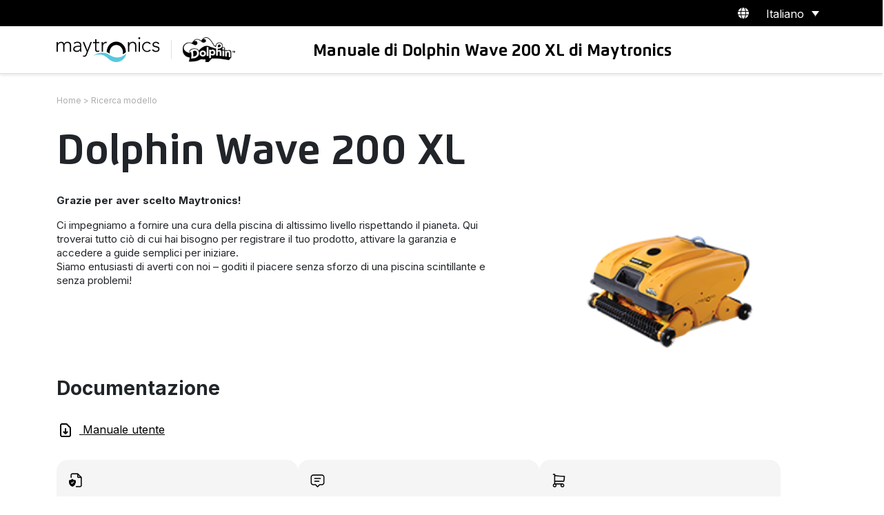

--- FILE ---
content_type: text/html; charset=UTF-8
request_url: https://manuals.maytronics.com/it/intro/?pn=99997200&cust=0
body_size: 51547
content:
<!DOCTYPE html>
<!--[if IE 7]>
<html class="ie ie7" lang="it-IT">
<![endif]-->
<!--[if IE 8]>
<html class="ie ie8" lang="it-IT">
<![endif]-->
<!--[if !(IE 7) & !(IE 8)]><!-->
<html lang="it-IT">
<!--<![endif]-->
<head>

	<script id="usercentrics-cmp" src="https://app.usercentrics.eu/browser-ui/latest/loader.js" data-ruleset-id="BY2AnK8bhPOurB" async></script>

	<meta charset="UTF-8">
	<meta name="viewport" content="width=device-width">
	<title> Manuale completo e soluzione di problemi di Dolphin Wave 200 XL | Maytronics</title>
	<link rel="profile" href="https://gmpg.org/xfn/11">
	<link rel="pingback" href="https://manuals.maytronics.com/xmlrpc.php">
	<!--[if lt IE 9]>
	<script src="https://manuals.maytronics.com/wp-content/themes/maytronics/js/html5.js?ver=3.7.0"></script>
	<![endif]-->
	<link rel="alternate" hreflang="en-au" href="https://manuals.maytronics.com/en/intro/?pn=99997200-AU" />
<link rel="alternate" hreflang="de-at" href="https://manuals.maytronics.com/de/intro/?pn=99997200" />
<link rel="alternate" hreflang="fr-fr" href="https://manuals.maytronics.com/fr/intro/?pn=99997200" />
<link rel="alternate" hreflang="de-de" href="https://manuals.maytronics.com/de/intro/?pn=99997200" />
<link rel="alternate" hreflang="it-it" href="https://manuals.maytronics.com/it/intro/?pn=99997200" />
<link rel="alternate" hreflang="nl-nl" href="https://manuals.maytronics.com/nl/intro/?pn=99997200" />
<link rel="alternate" hreflang="es-es" href="https://manuals.maytronics.com/es/intro/?pn=99997200" />
<link rel="alternate" hreflang="en-gb" href="https://manuals.maytronics.com/en/intro/?pn=99997200-UK" />
<link rel="alternate" hreflang="x-default" href="https://manuals.maytronics.com/intro/?pn=99997200-US" />
<link rel="alternate" hreflang="en-ca" href="https://manuals.maytronics.com/intro/?pn=99997200-US" />
<link rel="alternate" hreflang="en-us" href="https://manuals.maytronics.com/intro/?pn=99997200-US" />
	<meta name='robots' content='max-image-preview:large, index,follow' />

	<!-- This site is optimized with the Yoast SEO plugin v19.0 - https://yoast.com/wordpress/plugins/seo/ -->
	<meta name="description" content="  Il manuale di Dolphin Wave 200 XL ti aspetta qui! Trova tutto quello che devi sapere su questo modello di Dolphin, dalle istruzioni di impostazione alla soluzione di problemi." />
	<link rel="canonical" href="https://manuals.maytronics.com/it/intro/?pn=99997200" />
	<meta property="og:locale" content="it_IT" />
	<meta property="og:type" content="article" />
	<meta property="og:title" content="Manuale completo e soluzione di problemi di Dolphin Wave 200 XL | Maytronics" />
	<meta property="og:description" content="dfgf  Il manuale di Dolphin Wave 200 XL ti aspetta qui! Trova tutto quello che devi sapere su questo modello di Dolphin, dalle istruzioni di impostazione alla soluzione di problemi." />
	<meta property="og:url" content="https://manuals.maytronics.com/it/intro/?pn=99997200&amp;cust=0" />
	<meta property="og:site_name" content="Dolphin pool cleaner - user manuals by Maytronics" />
	<meta property="article:modified_time" content="2025-01-29T11:39:25+00:00" />
	<meta name="twitter:card" content="summary_large_image" />
	<script type="application/ld+json" class="yoast-schema-graph">{"@context":"https://schema.org","@graph":[{"@type":"WebSite","@id":"https://manuals.maytronics.com/#website","url":"https://manuals.maytronics.com/","name":"Dolphin pool cleaner - user manuals by Maytronics","description":"Dolphin pool cleaner - user manuals by Maytronics","potentialAction":[{"@type":"SearchAction","target":{"@type":"EntryPoint","urlTemplate":"https://manuals.maytronics.com/?s={search_term_string}"},"query-input":"required name=search_term_string"}],"inLanguage":"it-IT"},{"@type":"WebPage","@id":"https://manuals.maytronics.com/it/intro/#webpage","url":"https://manuals.maytronics.com/it/intro/","name":"Manuale completo e soluzione di problemi di Dolphin | Maytronics","isPartOf":{"@id":"https://manuals.maytronics.com/#website"},"datePublished":"2022-01-24T08:22:44+00:00","dateModified":"2025-01-29T11:39:25+00:00","description":"Il manuale di Dolphin ti aspetta qui! Trova tutto quello che devi sapere su questo modello di Dolphin, dalle istruzioni di impostazione alla soluzione di problemi.","breadcrumb":{"@id":"https://manuals.maytronics.com/it/intro/#breadcrumb"},"inLanguage":"it-IT","potentialAction":[{"@type":"ReadAction","target":["https://manuals.maytronics.com/it/intro/"]}]},{"@type":"BreadcrumbList","@id":"https://manuals.maytronics.com/it/intro/#breadcrumb","itemListElement":[{"@type":"ListItem","position":1,"name":"Home","item":"https://manuals.maytronics.com/it/"},{"@type":"ListItem","position":2,"name":"Ricerca modello"}]}]}</script>
	<!-- / Yoast SEO plugin. -->


<link rel='dns-prefetch' href='//cdnjs.cloudflare.com' />
<link rel="alternate" title="oEmbed (JSON)" type="application/json+oembed" href="https://manuals.maytronics.com/it/wp-json/oembed/1.0/embed?url=https%3A%2F%2Fmanuals.maytronics.com%2Fit%2Fintro%2F" />
<link rel="alternate" title="oEmbed (XML)" type="text/xml+oembed" href="https://manuals.maytronics.com/it/wp-json/oembed/1.0/embed?url=https%3A%2F%2Fmanuals.maytronics.com%2Fit%2Fintro%2F&#038;format=xml" />
<style id='wp-img-auto-sizes-contain-inline-css'>
img:is([sizes=auto i],[sizes^="auto," i]){contain-intrinsic-size:3000px 1500px}
/*# sourceURL=wp-img-auto-sizes-contain-inline-css */
</style>
<style id='wp-emoji-styles-inline-css'>

	img.wp-smiley, img.emoji {
		display: inline !important;
		border: none !important;
		box-shadow: none !important;
		height: 1em !important;
		width: 1em !important;
		margin: 0 0.07em !important;
		vertical-align: -0.1em !important;
		background: none !important;
		padding: 0 !important;
	}
/*# sourceURL=wp-emoji-styles-inline-css */
</style>
<link rel='stylesheet' id='wp-block-library-css' href='https://manuals.maytronics.com/wp-includes/css/dist/block-library/style.min.css?ver=6.9' media='all' />
<style id='global-styles-inline-css'>
:root{--wp--preset--aspect-ratio--square: 1;--wp--preset--aspect-ratio--4-3: 4/3;--wp--preset--aspect-ratio--3-4: 3/4;--wp--preset--aspect-ratio--3-2: 3/2;--wp--preset--aspect-ratio--2-3: 2/3;--wp--preset--aspect-ratio--16-9: 16/9;--wp--preset--aspect-ratio--9-16: 9/16;--wp--preset--color--black: #000000;--wp--preset--color--cyan-bluish-gray: #abb8c3;--wp--preset--color--white: #ffffff;--wp--preset--color--pale-pink: #f78da7;--wp--preset--color--vivid-red: #cf2e2e;--wp--preset--color--luminous-vivid-orange: #ff6900;--wp--preset--color--luminous-vivid-amber: #fcb900;--wp--preset--color--light-green-cyan: #7bdcb5;--wp--preset--color--vivid-green-cyan: #00d084;--wp--preset--color--pale-cyan-blue: #8ed1fc;--wp--preset--color--vivid-cyan-blue: #0693e3;--wp--preset--color--vivid-purple: #9b51e0;--wp--preset--gradient--vivid-cyan-blue-to-vivid-purple: linear-gradient(135deg,rgb(6,147,227) 0%,rgb(155,81,224) 100%);--wp--preset--gradient--light-green-cyan-to-vivid-green-cyan: linear-gradient(135deg,rgb(122,220,180) 0%,rgb(0,208,130) 100%);--wp--preset--gradient--luminous-vivid-amber-to-luminous-vivid-orange: linear-gradient(135deg,rgb(252,185,0) 0%,rgb(255,105,0) 100%);--wp--preset--gradient--luminous-vivid-orange-to-vivid-red: linear-gradient(135deg,rgb(255,105,0) 0%,rgb(207,46,46) 100%);--wp--preset--gradient--very-light-gray-to-cyan-bluish-gray: linear-gradient(135deg,rgb(238,238,238) 0%,rgb(169,184,195) 100%);--wp--preset--gradient--cool-to-warm-spectrum: linear-gradient(135deg,rgb(74,234,220) 0%,rgb(151,120,209) 20%,rgb(207,42,186) 40%,rgb(238,44,130) 60%,rgb(251,105,98) 80%,rgb(254,248,76) 100%);--wp--preset--gradient--blush-light-purple: linear-gradient(135deg,rgb(255,206,236) 0%,rgb(152,150,240) 100%);--wp--preset--gradient--blush-bordeaux: linear-gradient(135deg,rgb(254,205,165) 0%,rgb(254,45,45) 50%,rgb(107,0,62) 100%);--wp--preset--gradient--luminous-dusk: linear-gradient(135deg,rgb(255,203,112) 0%,rgb(199,81,192) 50%,rgb(65,88,208) 100%);--wp--preset--gradient--pale-ocean: linear-gradient(135deg,rgb(255,245,203) 0%,rgb(182,227,212) 50%,rgb(51,167,181) 100%);--wp--preset--gradient--electric-grass: linear-gradient(135deg,rgb(202,248,128) 0%,rgb(113,206,126) 100%);--wp--preset--gradient--midnight: linear-gradient(135deg,rgb(2,3,129) 0%,rgb(40,116,252) 100%);--wp--preset--font-size--small: 13px;--wp--preset--font-size--medium: 20px;--wp--preset--font-size--large: 36px;--wp--preset--font-size--x-large: 42px;--wp--preset--spacing--20: 0.44rem;--wp--preset--spacing--30: 0.67rem;--wp--preset--spacing--40: 1rem;--wp--preset--spacing--50: 1.5rem;--wp--preset--spacing--60: 2.25rem;--wp--preset--spacing--70: 3.38rem;--wp--preset--spacing--80: 5.06rem;--wp--preset--shadow--natural: 6px 6px 9px rgba(0, 0, 0, 0.2);--wp--preset--shadow--deep: 12px 12px 50px rgba(0, 0, 0, 0.4);--wp--preset--shadow--sharp: 6px 6px 0px rgba(0, 0, 0, 0.2);--wp--preset--shadow--outlined: 6px 6px 0px -3px rgb(255, 255, 255), 6px 6px rgb(0, 0, 0);--wp--preset--shadow--crisp: 6px 6px 0px rgb(0, 0, 0);}:where(.is-layout-flex){gap: 0.5em;}:where(.is-layout-grid){gap: 0.5em;}body .is-layout-flex{display: flex;}.is-layout-flex{flex-wrap: wrap;align-items: center;}.is-layout-flex > :is(*, div){margin: 0;}body .is-layout-grid{display: grid;}.is-layout-grid > :is(*, div){margin: 0;}:where(.wp-block-columns.is-layout-flex){gap: 2em;}:where(.wp-block-columns.is-layout-grid){gap: 2em;}:where(.wp-block-post-template.is-layout-flex){gap: 1.25em;}:where(.wp-block-post-template.is-layout-grid){gap: 1.25em;}.has-black-color{color: var(--wp--preset--color--black) !important;}.has-cyan-bluish-gray-color{color: var(--wp--preset--color--cyan-bluish-gray) !important;}.has-white-color{color: var(--wp--preset--color--white) !important;}.has-pale-pink-color{color: var(--wp--preset--color--pale-pink) !important;}.has-vivid-red-color{color: var(--wp--preset--color--vivid-red) !important;}.has-luminous-vivid-orange-color{color: var(--wp--preset--color--luminous-vivid-orange) !important;}.has-luminous-vivid-amber-color{color: var(--wp--preset--color--luminous-vivid-amber) !important;}.has-light-green-cyan-color{color: var(--wp--preset--color--light-green-cyan) !important;}.has-vivid-green-cyan-color{color: var(--wp--preset--color--vivid-green-cyan) !important;}.has-pale-cyan-blue-color{color: var(--wp--preset--color--pale-cyan-blue) !important;}.has-vivid-cyan-blue-color{color: var(--wp--preset--color--vivid-cyan-blue) !important;}.has-vivid-purple-color{color: var(--wp--preset--color--vivid-purple) !important;}.has-black-background-color{background-color: var(--wp--preset--color--black) !important;}.has-cyan-bluish-gray-background-color{background-color: var(--wp--preset--color--cyan-bluish-gray) !important;}.has-white-background-color{background-color: var(--wp--preset--color--white) !important;}.has-pale-pink-background-color{background-color: var(--wp--preset--color--pale-pink) !important;}.has-vivid-red-background-color{background-color: var(--wp--preset--color--vivid-red) !important;}.has-luminous-vivid-orange-background-color{background-color: var(--wp--preset--color--luminous-vivid-orange) !important;}.has-luminous-vivid-amber-background-color{background-color: var(--wp--preset--color--luminous-vivid-amber) !important;}.has-light-green-cyan-background-color{background-color: var(--wp--preset--color--light-green-cyan) !important;}.has-vivid-green-cyan-background-color{background-color: var(--wp--preset--color--vivid-green-cyan) !important;}.has-pale-cyan-blue-background-color{background-color: var(--wp--preset--color--pale-cyan-blue) !important;}.has-vivid-cyan-blue-background-color{background-color: var(--wp--preset--color--vivid-cyan-blue) !important;}.has-vivid-purple-background-color{background-color: var(--wp--preset--color--vivid-purple) !important;}.has-black-border-color{border-color: var(--wp--preset--color--black) !important;}.has-cyan-bluish-gray-border-color{border-color: var(--wp--preset--color--cyan-bluish-gray) !important;}.has-white-border-color{border-color: var(--wp--preset--color--white) !important;}.has-pale-pink-border-color{border-color: var(--wp--preset--color--pale-pink) !important;}.has-vivid-red-border-color{border-color: var(--wp--preset--color--vivid-red) !important;}.has-luminous-vivid-orange-border-color{border-color: var(--wp--preset--color--luminous-vivid-orange) !important;}.has-luminous-vivid-amber-border-color{border-color: var(--wp--preset--color--luminous-vivid-amber) !important;}.has-light-green-cyan-border-color{border-color: var(--wp--preset--color--light-green-cyan) !important;}.has-vivid-green-cyan-border-color{border-color: var(--wp--preset--color--vivid-green-cyan) !important;}.has-pale-cyan-blue-border-color{border-color: var(--wp--preset--color--pale-cyan-blue) !important;}.has-vivid-cyan-blue-border-color{border-color: var(--wp--preset--color--vivid-cyan-blue) !important;}.has-vivid-purple-border-color{border-color: var(--wp--preset--color--vivid-purple) !important;}.has-vivid-cyan-blue-to-vivid-purple-gradient-background{background: var(--wp--preset--gradient--vivid-cyan-blue-to-vivid-purple) !important;}.has-light-green-cyan-to-vivid-green-cyan-gradient-background{background: var(--wp--preset--gradient--light-green-cyan-to-vivid-green-cyan) !important;}.has-luminous-vivid-amber-to-luminous-vivid-orange-gradient-background{background: var(--wp--preset--gradient--luminous-vivid-amber-to-luminous-vivid-orange) !important;}.has-luminous-vivid-orange-to-vivid-red-gradient-background{background: var(--wp--preset--gradient--luminous-vivid-orange-to-vivid-red) !important;}.has-very-light-gray-to-cyan-bluish-gray-gradient-background{background: var(--wp--preset--gradient--very-light-gray-to-cyan-bluish-gray) !important;}.has-cool-to-warm-spectrum-gradient-background{background: var(--wp--preset--gradient--cool-to-warm-spectrum) !important;}.has-blush-light-purple-gradient-background{background: var(--wp--preset--gradient--blush-light-purple) !important;}.has-blush-bordeaux-gradient-background{background: var(--wp--preset--gradient--blush-bordeaux) !important;}.has-luminous-dusk-gradient-background{background: var(--wp--preset--gradient--luminous-dusk) !important;}.has-pale-ocean-gradient-background{background: var(--wp--preset--gradient--pale-ocean) !important;}.has-electric-grass-gradient-background{background: var(--wp--preset--gradient--electric-grass) !important;}.has-midnight-gradient-background{background: var(--wp--preset--gradient--midnight) !important;}.has-small-font-size{font-size: var(--wp--preset--font-size--small) !important;}.has-medium-font-size{font-size: var(--wp--preset--font-size--medium) !important;}.has-large-font-size{font-size: var(--wp--preset--font-size--large) !important;}.has-x-large-font-size{font-size: var(--wp--preset--font-size--x-large) !important;}
/*# sourceURL=global-styles-inline-css */
</style>

<style id='classic-theme-styles-inline-css'>
/*! This file is auto-generated */
.wp-block-button__link{color:#fff;background-color:#32373c;border-radius:9999px;box-shadow:none;text-decoration:none;padding:calc(.667em + 2px) calc(1.333em + 2px);font-size:1.125em}.wp-block-file__button{background:#32373c;color:#fff;text-decoration:none}
/*# sourceURL=/wp-includes/css/classic-themes.min.css */
</style>
<link rel='stylesheet' id='wpml-legacy-dropdown-0-css' href='//manuals.maytronics.com/wp-content/plugins/sitepress-multilingual-cms/templates/language-switchers/legacy-dropdown/style.min.css?ver=1' media='all' />
<style id='wpml-legacy-dropdown-0-inline-css'>
.wpml-ls-statics-shortcode_actions .wpml-ls-current-language>a {color:#ffffff;}
/*# sourceURL=wpml-legacy-dropdown-0-inline-css */
</style>
<link rel='stylesheet' id='wpml-menu-item-0-css' href='//manuals.maytronics.com/wp-content/plugins/sitepress-multilingual-cms/templates/language-switchers/menu-item/style.min.css?ver=1' media='all' />
<link rel='stylesheet' id='bootstrap-style-css' href='https://manuals.maytronics.com/wp-content/themes/maytronics/css/bootstrap.min.css?ver=6.9' media='' />
<link rel='stylesheet' id='font-awesome-css' href='https://cdnjs.cloudflare.com/ajax/libs/font-awesome/6.0.0-beta3/css/all.min.css?ver=6.9' media='' />
<link rel='stylesheet' id='style-css' href='https://manuals.maytronics.com/wp-content/themes/maytronics/style.css?ver=1768720913' media='all' />
<script src="https://manuals.maytronics.com/wp-includes/js/jquery/jquery.min.js" id="jquery-js"></script>
<script id="wpml-cookie-js-extra">
var wpml_cookies = {"wp-wpml_current_language":{"value":"it","expires":1,"path":"/"}};
var wpml_cookies = {"wp-wpml_current_language":{"value":"it","expires":1,"path":"/"}};
//# sourceURL=wpml-cookie-js-extra
</script>
<script src="https://manuals.maytronics.com/wp-content/plugins/sitepress-multilingual-cms/res/js/cookies/language-cookie.js?ver=4.5.8" id="wpml-cookie-js"></script>
<script src="//manuals.maytronics.com/wp-content/plugins/sitepress-multilingual-cms/templates/language-switchers/legacy-dropdown/script.min.js?ver=1" id="wpml-legacy-dropdown-0-js"></script>
<link rel="https://api.w.org/" href="https://manuals.maytronics.com/it/wp-json/" /><link rel="alternate" title="JSON" type="application/json" href="https://manuals.maytronics.com/it/wp-json/wp/v2/pages/123" /><link rel="EditURI" type="application/rsd+xml" title="RSD" href="https://manuals.maytronics.com/xmlrpc.php?rsd" />
<meta name="generator" content="WordPress 6.9" />
<link rel='shortlink' href='https://manuals.maytronics.com/it/?p=123' />
<meta name="generator" content="WPML ver:4.5.8 stt:37,1,4,3,27,68,2;" />
		<style id="wp-custom-css">
			
.product-list::-webkit-scrollbar{width: 5px;margin-top:12px;}
.product-list::-webkit-scrollbar-thumb, ::-webkit-scrollbar-thumb:horizontal{background-color: #E8EAEC;outline: none;}
.product-list::-webkit-scrollbar-track, ::-webkit-scrollbar-track:horizontal{-webkit-box-shadow: none;box-shadow: none;}
.result_by_country {max-height: none; overflow-y: auto; border-radius: 25px;-webkit-border-radius: 25px; box-shadow: 0 0 50px rgba(0,0,0,0.1); -webkit-box-shadow: 0 0 50px rgba(0,0,0,0.1); -moz-box-shadow: 0 0 50px rgba(0,0,0,0.1)}


/* HOW TO VIDEO SECTION START HERE */

.howtovideo_nav{width: 352px;height: 378px;}
.howtovideo_video{width: 736px;margin-left: 50px;height: 378px;}
.contactus h3{font-size: 24px;font-weight: 900;}
.videos .howtovideo_nav .nav-pills .nav-link{padding: 7px 15px;}
.contactus a.rounded-pill{font-size: 15px; padding:12px 49px !important}

@media screen and (max-width: 1200px){
	.howtovideo_nav{width: 300px;}
	.howtovideo_video{width: calc(100% - 300px);margin-left: 0;}
	.videos .video{min-width: 100%;}
	.howtovideo_video .tab-content{margin-top: 0}
}

@media screen and (max-width: 1023px){
	.container-form form {width: 80%;}
	.container-form form .position-relative {width: 100%}
	.container-form form input {min-width: 100%; max-width: 100%}
	.container-form form button {padding-left: 3rem !important; padding-right: 3rem !important}
	.result_by_country .col-8.d-flex {flex-direction: row}
	.result_by_country > .row > .col-4 {display: flex; display: flex; flex-direction: row-reverse; align-items: center; justify-content: start;}
	.result_by_country > .row > .col-4 > h2 {padding-left: 15px}
	.result_by_country {max-height: 400px}
}

@media screen and (max-width: 767px){
	.container-form{margin-top: 0!important;width: 80%;left: 50%;margin-left: -40%;}
	.container-form form{width: 100%;flex-direction: column;}
	.container-form .h2, .container-form h2{margin-left: 0!important; height: 48px; padding-top: 0.5rem; padding-bottom: 0.5rem}
	.container-form form .position-relative{margin-top: 20px;margin-bottom: 10px;width: 100%;}
	.container-page-footer .col-md-6 a.rounded-pill {width: 80% !important}
}

@media screen and (max-width: 576px){
	.container-form form {margin-top: 2rem !important}
	.container-form h2.mb-3{font-size: 22px;}
	.container-form{width: 100%;margin-left: -50%;}
	.container-page-footer .col-md-6 a.rounded-pill{width: 100% !important;}
	.container-form .result_by_country h2.mb-3{font-size: 16px}
}		</style>
		

	<script>
	var getLangCode = 'it';
	var template_url = 'https://manuals.maytronics.com/wp-content/themes/maytronics';
	var site_url = 'https://manuals.maytronics.com';
	//var site_url_intro = 'https://manuals.maytronics.com/intro/';
	var site_url_intro = 'https://manuals.maytronics.com/it/intro/';
	var no_result_match = 'Nessun risultato corrispondente a « {search} » trovato. <br> Prova un\'altra ricerca con un nome di modello, numero della parte o numero di serie.';
	var choose_your_country = 'Scegli il tuo Paese dall\'elenco:';
	var something_went_wrong = 'Something went wrong. <br> Try another search with a model name or part number or serial number.';
	//console.log(getLangCode);
	</script>
	
	<!-- Google Tag Manager-->
<script>(function(w,d,s,l,i){w[l]=w[l]||[];w[l].push({'gtm.start':
new Date().getTime(),event:'gtm.js'});var f=d.getElementsByTagName(s)[0],
j=d.createElement(s),dl=l!='dataLayer'?'&l='+l:'';j.async=true;j.src=
'https://www.googletagmanager.com/gtm.js?id='+i+dl;f.parentNode.insertBefore(j,f);
})(window,document,'script','dataLayer','GTM-NRCTNZ2');</script>
<!-- End Google Tag Manager -->	
</head>

<body class="wp-singular page-template page-template-page-model-search page-template-page-model-search-php page page-id-123 wp-theme-maytronics intro">

<!-- Google Tag Manager (noscript) -->
<noscript><iframe src="https://www.googletagmanager.com/ns.html?id=GTM-NRCTNZ2"
height="0" width="0" style="display:none;visibility:hidden"></iframe></noscript>
<!-- End Google Tag Manager (noscript) -->




<div class="container-fluid bg-black">
	<div class="container d-flex align-items-center justify-content-end language_selector text-white">
		<div class="me-2"><i class="fas fa-globe"></div></i>
<div
	 class="wpml-ls-statics-shortcode_actions wpml-ls wpml-ls-legacy-dropdown js-wpml-ls-legacy-dropdown">
	<ul>

		<li tabindex="0" class="wpml-ls-slot-shortcode_actions wpml-ls-item wpml-ls-item-it wpml-ls-current-language wpml-ls-item-legacy-dropdown">
			<a href="#" class="js-wpml-ls-item-toggle wpml-ls-item-toggle">
                                                    <img
            class="wpml-ls-flag"
            src="https://manuals.maytronics.com/wp-content/plugins/sitepress-multilingual-cms/res/flags/it.png"
            alt=""
            width=18
            height=12
    /><span class="wpml-ls-native">Italiano</span></a>

			<ul class="wpml-ls-sub-menu">
				
					<li class="wpml-ls-slot-shortcode_actions wpml-ls-item wpml-ls-item-en wpml-ls-first-item">
						<a href="https://manuals.maytronics.com/intro/?pn=99997200&amp;cust=0" class="wpml-ls-link">
                                                                <img
            class="wpml-ls-flag"
            src="https://manuals.maytronics.com/wp-content/plugins/sitepress-multilingual-cms/res/flags/en.png"
            alt=""
            width=18
            height=12
    /><span class="wpml-ls-native" lang="en">English</span></a>
					</li>

				
					<li class="wpml-ls-slot-shortcode_actions wpml-ls-item wpml-ls-item-nl">
						<a href="https://manuals.maytronics.com/nl/intro/?pn=99997200&amp;cust=0" class="wpml-ls-link">
                                                                <img
            class="wpml-ls-flag"
            src="https://manuals.maytronics.com/wp-content/plugins/sitepress-multilingual-cms/res/flags/nl.png"
            alt=""
            width=18
            height=12
    /><span class="wpml-ls-native" lang="nl">Nederlands</span></a>
					</li>

				
					<li class="wpml-ls-slot-shortcode_actions wpml-ls-item wpml-ls-item-de">
						<a href="https://manuals.maytronics.com/de/intro/?pn=99997200&amp;cust=0" class="wpml-ls-link">
                                                                <img
            class="wpml-ls-flag"
            src="https://manuals.maytronics.com/wp-content/plugins/sitepress-multilingual-cms/res/flags/de.png"
            alt=""
            width=18
            height=12
    /><span class="wpml-ls-native" lang="de">Deutsch</span></a>
					</li>

				
					<li class="wpml-ls-slot-shortcode_actions wpml-ls-item wpml-ls-item-fr">
						<a href="https://manuals.maytronics.com/fr/intro/?pn=99997200&amp;cust=0" class="wpml-ls-link">
                                                                <img
            class="wpml-ls-flag"
            src="https://manuals.maytronics.com/wp-content/plugins/sitepress-multilingual-cms/res/flags/fr.png"
            alt=""
            width=18
            height=12
    /><span class="wpml-ls-native" lang="fr">Français</span></a>
					</li>

				
					<li class="wpml-ls-slot-shortcode_actions wpml-ls-item wpml-ls-item-es">
						<a href="https://manuals.maytronics.com/es/intro/?pn=99997200&amp;cust=0" class="wpml-ls-link">
                                                                <img
            class="wpml-ls-flag"
            src="https://manuals.maytronics.com/wp-content/plugins/sitepress-multilingual-cms/res/flags/es.png"
            alt=""
            width=18
            height=12
    /><span class="wpml-ls-native" lang="es">Español</span></a>
					</li>

				
					<li class="wpml-ls-slot-shortcode_actions wpml-ls-item wpml-ls-item-pt wpml-ls-last-item">
						<a href="https://manuals.maytronics.com/pt/intro/?pn=99997200&amp;cust=0" class="wpml-ls-link">
                                                                <img
            class="wpml-ls-flag"
            src="https://manuals.maytronics.com/wp-content/uploads/flags/pt-pt.png"
            alt=""
            width=18
            height=12
    /><span class="wpml-ls-native" lang="pt">Português</span></a>
					</li>

							</ul>

		</li>

	</ul>
</div>
	</div>
</div>


<div class="container-fluid border-bottom header p-3">
	<div class="container w-100 d-flex align-items-center justify-content-start language_selector text-black">
		<div class="row w-100">
			<div class="col-12 col-md-4 d-flex align-items-center">
						<a href="https://manuals.maytronics.com/it/"><img src="https://manuals.maytronics.com/wp-content/uploads/2022/03/Maytronics.png" alt=""></a>
						<div class="border-start h-75 mx-3"></div>
						<img src="https://manuals.maytronics.com/wp-content/uploads/2022/01/Bitmap.svg" alt="" >
						</div>
						<div class="col-12 col-md-7"><h1 class="h3">Manuale di Dolphin Wave 200 XL di Maytronics</h1></div>
		</div>
	</div>
</div>
<div class="container container-breadcrumbs my-3">

	<div claas=""><a href="https://manuals.maytronics.com/it/"> Home</a> > Ricerca modello  </div>
	
</div>


<div class="container proPage">
	<h2 class="mb-4 mt-3 main_product_title"> Dolphin Wave 200 XL </h2 >
	<div class="row proCont">
		<div class="col-md-7 thank_you">
		<p><strong>Grazie per aver scelto Maytronics!</strong></p>
<p>Ci impegniamo a fornire una cura della piscina di altissimo livello rispettando il pianeta. Qui troverai tutto ciò di cui hai bisogno per registrare il tuo prodotto, attivare la garanzia e accedere a guide semplici per iniziare.<br />
Siamo entusiasti di averti con noi – goditi il piacere senza sforzo di una piscina scintillante e senza problemi!</p>
		</div>


		<div class="col-md-5 text-center">
		<img src="https://mpp-images.s3.eu-central-1.amazonaws.com/productsOrigs/782.png" width="250">
		</div>
		<div class="pdfs_buttons download_btn align-items-center">

		
				<div class="col-md-12">
		<h3 class="mb-4 mt-3 fw-bold">Documentazione</h3>
	</div>
			
						<button type="button" class="btn download_pdf_name text-black px-4 py-2 mb-2"  data-bs-toggle="modal" data-bs-target="#pdfsModal">
			<img src="https://manuals.maytronics.com/wp-content/themes/maytronics/images/black-download.png" class="me-2">
			Manuale utente</button >
			
								
					
						
			
					
	
	
		</div>
	</div>
	    <div class="containerForCards">
        <div class="textcard">
            <div class="icon">
				<img  width="25" src="https://manuals.maytronics.com/wp-content/uploads/2025/01/warranty-registration-1.png" class="me-2">
			</div>
            <h3> Registrazione della garanzia</h3>
            <p>	 Attiva la tua garanzia online</p>
            <a href="https://registration.maytronics.com" target="_blank"> Registrati ora</a>
			
        </div>
        <div class="textcard">
            <div class="icon">
				<img  width="25" src="https://manuals.maytronics.com/wp-content/uploads/2025/01/faq-1.png" class="me-2">
			</div>
            <h3> FAQ</h3>
            <p>	 Consulta la nostra pagina FAQ per trovare risposte alle domande più comuni.</p>
            <a href=""  data-bs-toggle="modal" data-bs-target="#ModalContent" data-bs-content="faq" data-bs-title="FAQ" data-bs-icon="https://manuals.maytronics.com/wp-content/uploads/2025/01/faq-1.png"> Vai alle FAQ</a>
			
			    
			
			
			
        </div>
			
     <div class="textcard">
            <div class="icon">
				<img  width="25" src="https://manuals.maytronics.com/wp-content/uploads/2025/01/spare-parts-1.png" class="me-2">
			</div>
            <h3> Ricambi e accessori</h3>
            <p>	 Mantieni il tuo dispositivo in perfette condizioni e ordina accessori utili.</p>
            <a href="" target="_blank"> </a>
		 
		   <a href=""  data-bs-toggle="modal" data-bs-target="#ModalContent" data-bs-content="spare-parts" data-bs-title="Ricambi e accessori" data-bs-icon="https://manuals.maytronics.com/wp-content/uploads/2025/01/spare-parts-1.png"> Vai ai ricambi</a>
			
        </div>
	</div>
	
	<div class="row videos mb-4 mt-3">
		<div class="col-md-12">
	<h3 class="mb-4 mt-3 fw-bold">Video di istruzioni</h3>
	</div>
	<div class="mobileSeect">
			<label>Select Video</label>
			<i class="fa-solid fa-angle-down"></i>
		</div>
	<div class="col-md-3 px-1 border shadow border-r videoNav howtovideo_nav">
	  <div class="nav flex-column text-start align-items-start align-content-start nav-pills px-1 pt-4 " id="v-pills-tab" role="tablist" aria-orientation="vertical" >
		
		<button class="nav-link active" id="v-pills-setup-tab" data-bs-toggle="pill" data-bs-target="#v-pills-setup" type="button" role="tab" aria-controls="v-pills-setup" aria-selected="true">
		Impostazione
		</button>	  </div>
	  </div>
	  
	  <div class="col-md-9  d-flex  justify-content-end howtovideo_video">
	  <div class="tab-content w-100" id="v-pills-tabContent">
	  
	  
	  
		<div class="tab-pane text-end fade h-100  show active" id="v-pills-setup" role="tabpanel" aria-labelledby="v-pills-setup-tab">
			<iframe class="video border-r" id="video-setup"  src="https://www.youtube.com/embed/gqGw5gsiO88?rel=0&wmode=opaque&showinfo=0" title="YouTube video player" frameborder="0" allow="accelerometer; autoplay; clipboard-write; encrypted-media; gyroscope; picture-in-picture" allowfullscreen></iframe>
		</div>	
	  </div>
	  </div>
					

	</div>
	  <br>
		
				<div class="col-md-12">
<h3 class="mb-4 mt-3 fw-bold">Altre risorse</h3>
	</div>
	
	
		
							<a  href="https://brand.maytronics.com/m/2a61310ee0efc2b9/original/SAFETY-INSTRUCTIONS-CORD-180-EU.pdf" class="btn  download_pdf_name text-black px-4 py-2 mb-2 ga-click more_resources-link"  data-button-type="Safty" target="_blank">
			<img src="https://manuals.maytronics.com/wp-content/themes/maytronics/images/black-download.png" class="me-2">
			Istruzioni di sicurezza </a>
						
						<a  href="https://brand.maytronics.com/m/1c952a300b7c52e1/original/WEEE-DIRECTIVA-DECLARATION.pdf" class="btn  download_pdf_name text-black px-4 py-2 mb-2 ga-click more_resources-link"  data-button-type="Recycle" target="_blank">
			<img src="https://manuals.maytronics.com/wp-content/themes/maytronics/images/black-download.png" class="me-2">
			Il nostro impegno per la sostenibilità </a>
						
							<a  href="https://brand.maytronics.com/m/38d3601862c4c21a/original/FCC-Statement.pdf" class="btn  download_pdf_name text-black px-4 py-2 mb-2 ga-click more_resources-link"  data-button-type="Fcc_IC" target="_blank">
			<img src="https://manuals.maytronics.com/wp-content/themes/maytronics/images/black-download.png" class="me-2">
			FCC IC </a>
					  <div class="containerForCards">
       <div class="textcard">
            <div class="icon">
				<img  width="25" src="https://manuals.maytronics.com/wp-content/uploads/2025/01/talk-to-us-2.png" class="me-2">
			</div>
            <h3> Contattaci</h3>
            <p>	 Il nostro team di assistenza clienti è qui per aiutarti con qualsiasi domanda o problema.</p>
            <a href="" target="_blank"> </a>
		 
		   <a href=""  data-bs-toggle="modal" data-bs-target="#ModalContent" data-bs-content="support" data-bs-title="Contattaci" data-bs-icon="https://manuals.maytronics.com/wp-content/uploads/2025/01/talk-to-us-2.png"> Vai al supporto</a>
			
        </div>
			  
        <div class="textcard">
            <div class="icon">
				<img  width="25" src="https://manuals.maytronics.com/wp-content/uploads/2025/01/share-your-experience-1.png" class="me-2">
			</div>
            <h3> Condividi la tua esperienza</h3>
            <p>	 Ci piace ricevere feedback dai clienti soddisfatti! Lasciaci una recensione e condividi le tue esperienze con amici e sui social media. </p>
          
			
        </div>

			         <div class="textcard">
            <div class="icon">
				<img  width="25" src="https://manuals.maytronics.com/wp-content/uploads/2025/01/blog-1.png" class="me-2">
			</div>
            <h3> Blog di Maytronics</h3>
            <p>	 Consigli e informazioni dagli esperti sulla cura della piscina.</p>
            <a href="" target="_blank"> </a>
		 
		   <a href=""  data-bs-toggle="modal" data-bs-target="#ModalContent" data-bs-content="blog" data-bs-title="Blog di Maytronics" data-bs-icon="https://manuals.maytronics.com/wp-content/uploads/2025/01/blog-1.png"> Vai al blog</a>
			
        </div>
			  
	</div>




<div class="modal fade" id="ModalContent" tabindex="-1" aria-labelledby="pdfsModalLabel" aria-hidden="true">
  <div class="modal-dialog modal-dialog-centered modal-lg">
    <div class="modal-content">
      <div class="modal-header">
        <button type="button" class="btn-close" data-bs-dismiss="modal" aria-label="Close"></button>			
      </div>
      <div class="modal-body">
		  <div class="container text-center">
			<img src="" class="me-2 modal-icon">
			<h2 class="mt-4 mb-4 fw-bold modal-title"> </h2>
		  </div>
		  <h3 class="mt-4 mb-4 fw-bold modal-sub-title text-center" style="font-size:22px;"> 
		  Seleziona il tuo paese		  </h3>

		  <div class="container mb-2 w-75 link-list">
		  <div class="row link-list-row"  id="modalContent">
			
		  </div>
		  </div>
      </div>
    </div>
  </div>
</div>



	
<script>
	var gaClickElements;
 document.addEventListener('DOMContentLoaded', function () {

var ModalContent = document.getElementById('ModalContent');
ModalContent.addEventListener('show.bs.modal', function (event) {

var button = event.relatedTarget
var contentType = button.getAttribute('data-bs-content'); 
var icon = button.getAttribute('data-bs-icon');
var title = button.getAttribute('data-bs-title');
 
var modalTitle = ModalContent.querySelector('.modal-title');

	
 var modalBodyInput = ModalContent.querySelector('.modal-body input');
var modalIcon = ModalContent.querySelector('.modal-icon');
 modalTitle.textContent = title
	
modalIcon.src = icon
	  var content = "";

var USA="Stati Uniti"
var France="Francia"
var Spain="Spagna"
var Germany="Germania"
var Italy="Italia"
var Israel="Israele"
var Australia="Australia"
var Global="Resto del mondo"




if (contentType === "faq") {
	
var Link_USA="https://www.maytronics.com/en-us/support/faq/"
var Link_France="https://www.maytronics.com/fr-fr/support/faq/"
var Link_Spain="https://www.maytronics.com/es-es/support/faq/"
var Link_Germany="https://www.maytronics.com/de-de/support/faq/"
var Link_Italy="https://www.maytronics.com/it-it/support/faq/"
var Link_Israel="https://www.maytronics.com/he-il/support/faq/"
var Link_Australia="https://www.maytronics.com.au/support/faq/"
var Link_Global="https://www.maytronics.com/global/support/faq/"


var countries = [
  { name: USA, link: Link_USA },
  { name: France, link: Link_France },
  { name: Spain, link: Link_Spain },
  { name: Germany, link: Link_Germany },
  { name: Italy, link: Link_Italy },
  { name: Israel, link: Link_Israel },
  { name: Australia, link: Link_Australia },
  { name: Global, link: Link_Global },
];


	
	 content = generateLinks(countries,contentType);

		
				
            } else if (contentType === "spare-parts") {
				
var Link_USA="https://www.maytronics.com/en-us/parts-and-accessories.html"
var Link_France="https://www.maytronics.com/fr-fr/robots-parts-and-accessories.html"
var Link_Spain="https://www.maytronics.com/es-es/parts-and-accessories.html"
var Link_Germany="https://www.maytronics.com/de-de/parts-and-accessories.html"
var Link_Italy="https://www.maytronics.com/it-it/parts-and-accessories.html"
var Link_Israel="https://www.maytronics.com/he-il/parts-and-accessories.html"
var Link_Australia="https://www.maytronics.com.au/shop?categories=Spare%2BParts"
var Link_Global="https://www.maytronics.com/global/parts-and-accessories.html"	

	var countries = [
  { name: USA, link: Link_USA },
  { name: France, link: Link_France },
  { name: Spain, link: Link_Spain },
  { name: Germany, link: Link_Germany },
  { name: Italy, link: Link_Italy },
  { name: Israel, link: Link_Israel },
  { name: Australia, link: Link_Australia },
  { name: Global, link: Link_Global },
];
		
			 content = generateLinks(countries,contentType);	
				
				
            }
	
	else if (contentType === "support") {
				
var Link_USA="https://www.maytronics.com/en-us/support.html"
var Link_France="https://www.maytronics.com/fr-fr/support.html"
var Link_Spain="https://www.maytronics.com/es-es/support-gl.html"
var Link_Germany="https://www.maytronics.com/de-de/support-dolphin-global.html"
var Link_Italy="https://www.maytronics.com/it-it/support-dolphin-global.html"
var Link_Israel="https://www.maytronics.com/he-il/support-gl.html"
var Link_Australia="https://www.maytronics.com.au/support/contact/"
var Link_Global="https://www.maytronics.com/global/support-gl.html"	

	var countries = [
  { name: USA, link: Link_USA },
  { name: France, link: Link_France },
  { name: Spain, link: Link_Spain },
  { name: Germany, link: Link_Germany },
  { name: Italy, link: Link_Italy },
  { name: Israel, link: Link_Israel },
  { name: Australia, link: Link_Australia },
  { name: Global, link: Link_Global },
];
		
			 content = generateLinks(countries,contentType);	
				
				
            }
	
		else if (contentType === "blog") {
				
var Link_USA="https://www.maytronics.com/en-us/blog.html"
var Link_France="https://www.maytronics.com/fr-fr/blog-fr.html"
var Link_Spain="https://www.maytronics.com/es-es/blog-es.html"
var Link_Germany="https://www.maytronics.com/de-de/blog-de.html"
var Link_Italy="https://www.maytronics.com/it-it/blog-it.html"
var Link_Israel="https://www.maytronics.com/he-il/blog-il.html"
var Link_Australia="https://www.maytronics.com.au/blog/"
var Link_Global="https://www.maytronics.com/global/blog-gl.html"	

	var countries = [
  { name: USA, link: Link_USA },
  { name: France, link: Link_France },
  { name: Spain, link: Link_Spain },
  { name: Germany, link: Link_Germany },
  { name: Italy, link: Link_Italy },
  { name: Israel, link: Link_Israel },
  { name: Australia, link: Link_Australia },
  { name: Global, link: Link_Global },
];
		
			 content = generateLinks(countries,contentType);	
				
				
            }

            document.getElementById('modalContent').innerHTML = content;
	 		
	
});
			     });

       
	function generateLinks(countries, contentType) {
		  
  return countries
    .map(
      (country) => `
            <div class='col mb-4'>
              <a href='${country.link}' class='px-3 py-2 ga-click' data-button-type='${contentType}' data-button-country='${country.name}' target='_blank'>
                ${country.name}
              </a>
            </div>
          `
        )
        .join("");
    }

	
	 window.dataLayer = window.dataLayer || [];
  function gtag() {
    window.dataLayer.push(arguments);
  }


  // Function to send data to GA4
  function sendDataToGA4(buttonType,languageORcountry) {
	  
	  dataLayer.push({
    'event': 'download pdf OR Website link', 
      'eventCategory': 'User Manual Page',
      'eventAction': buttonType,
		'languageORcountry' : languageORcountry
    });
	  
  }

  // Add click event listener to elements with "data-button-type" attribute
document.addEventListener('click', function (event) {
  var element = event.target.closest('.ga-click'); 
  if (element) {
    var buttonType = element.getAttribute('data-button-type');
    var language = element.getAttribute('data-button-language');
	 var country=  element.getAttribute('data-button-country');
	 
	 var languageORcountry = language || country || "";
    sendDataToGA4(buttonType, languageORcountry);
  }
});

</script>


<!-- Modal -->
<div class="modal fade" id="pdfsModal" tabindex="-1" aria-labelledby="pdfsModalLabel" aria-hidden="true">
  <div class="modal-dialog modal-dialog-centered modal-lg">
    <div class="modal-content">
      <div class="modal-header">
        <button type="button" class="btn-close" data-bs-dismiss="modal" aria-label="Close"></button>			
      </div>
      <div class="modal-body">
		  <div class="container text-center">
			<img src="https://manuals.maytronics.com/wp-content/themes/maytronics/images/DUnion.png" width="25" class="me-2">
			<h2 class="mt-4 mb-4 fw-bold">Wave 200 XL Manuale utente </h2>
		  </div>
		  
		    <h3 class="mt-4 mb-4 fw-bold modal-sub-title text-center" style="font-size:22px;"> 
		  Seleziona la lingua		  </h3>
		  
		  <div class="container mb-2 w-75 link-list">
		  <div class="row link-list-row">
			<div class='col mb-4'> <a href='https://brand.maytronics.com/m/6e600f9135a5daf8/original/User-manual-8151457-EN.pdf' class=' px-3 py-2 ga-click' data-button-type='user_manual'  data-button-language='English' target='_blank'>English</a> </div><div class='col mb-4'> <a href='https://brand.maytronics.com/m/578bd273a6d9034e/original/User-manual-8151463-FR.pdf' class=' px-3 py-2 ga-click' data-button-type='user_manual'  data-button-language='Français' target='_blank'>Français</a> </div><div class='col mb-4'> <a href='https://brand.maytronics.com/m/61720dfd8fb73548/original/User-manual-8151462-DE.pdf' class=' px-3 py-2 ga-click' data-button-type='user_manual'  data-button-language='Deutsch' target='_blank'>Deutsch</a> </div><div class='col mb-4'> <a href='https://brand.maytronics.com/m/28f63b9649d59eae/original/User-manual-8151461-ES.pdf' class=' px-3 py-2 ga-click' data-button-type='user_manual'  data-button-language='Español' target='_blank'>Español</a> </div><div class='col mb-4'> <a href='https://brand.maytronics.com/m/1d51bfbafe6a5558/original/User-manual-8151464-IT.pdf' class=' px-3 py-2 ga-click' data-button-type='user_manual'  data-button-language='Italiano' target='_blank'>Italiano</a> </div><div class='col mb-4'> <a href='https://brand.maytronics.com/m/46a4b17c64e21e2a/original/User-manual-8151465-DU.pdf' class=' px-3 py-2 ga-click' data-button-type='user_manual'  data-button-language='Nederlands' target='_blank'>Nederlands</a> </div>		  </div>
		  </div>
      </div>
    </div>
  </div>
</div>



</div>

<div class="container-fluid container-footer container-page-footer-new py-3"> 

	<div class="container mb-12" style="max-width: 100%;" > 

		<div class="row align-items-center "> 
			<div class="col-md-8 copy_right"> 
				<div class="footLogo"><img loading="lazy" decoding="async" class="alignnone wp-image-17 size-full" src="/wp-content/uploads/2022/01/Maytronics.svg" alt="" width="150" height="36" /></div>
<p><strong> @2026 Maytronics</strong>  <a href="/trademark-attributions/"><strong>Trademark Attributions</strong></a> <a href="/privacy-policy/"><strong>Privacy Policy</strong></a> <a href="/cookies-policy/"><strong>Cookies Policy</strong></a> <a href="#" onClick="UC_UI.showSecondLayer();">Cookies Settings</a><a href="/terms-of-service/"><strong>Terms of service</strong></a></p>
			</div>

			

			<div class="col-md-4  social text-end"> 

				<a href="https://www.facebook.com/maytronics/" target="_blank" class="text-dark me-2"><i class="fab fa-facebook-f"></i></a>

				<a href="https://www.youtube.com/c/Maytronics/" target="_blank" class="text-dark me-2"><i class="fab fa-youtube"></i></a>

				<a href="https://www.linkedin.com/company/maytronics/" target="_blank" class="text-dark me-2"><i class="fab fa-linkedin-in"></i></a>

				<a href="https://www.instagram.com/maytronics/" target="_blank" class="text-dark me-2"><i class="fab fa-instagram-square"></i></a>

				
			</div>
		</div>
	</div>
</div>



<script type="speculationrules">
{"prefetch":[{"source":"document","where":{"and":[{"href_matches":"/it/*"},{"not":{"href_matches":["/wp-*.php","/wp-admin/*","/wp-content/uploads/*","/wp-content/*","/wp-content/plugins/*","/wp-content/themes/maytronics/*","/it/*\\?(.+)"]}},{"not":{"selector_matches":"a[rel~=\"nofollow\"]"}},{"not":{"selector_matches":".no-prefetch, .no-prefetch a"}}]},"eagerness":"conservative"}]}
</script>
<script src="https://manuals.maytronics.com/wp-content/themes/maytronics/js/bootstrap.bundle.min.js?ver=6.9" id="bootstrap-js-js"></script>
<script src="https://manuals.maytronics.com/wp-content/themes/maytronics/js/custom.js?ver=1768720913" id="custom-js-js"></script>
<script id="wp-emoji-settings" type="application/json">
{"baseUrl":"https://s.w.org/images/core/emoji/17.0.2/72x72/","ext":".png","svgUrl":"https://s.w.org/images/core/emoji/17.0.2/svg/","svgExt":".svg","source":{"concatemoji":"https://manuals.maytronics.com/wp-includes/js/wp-emoji-release.min.js?ver=6.9"}}
</script>
<script type="module">
/*! This file is auto-generated */
const a=JSON.parse(document.getElementById("wp-emoji-settings").textContent),o=(window._wpemojiSettings=a,"wpEmojiSettingsSupports"),s=["flag","emoji"];function i(e){try{var t={supportTests:e,timestamp:(new Date).valueOf()};sessionStorage.setItem(o,JSON.stringify(t))}catch(e){}}function c(e,t,n){e.clearRect(0,0,e.canvas.width,e.canvas.height),e.fillText(t,0,0);t=new Uint32Array(e.getImageData(0,0,e.canvas.width,e.canvas.height).data);e.clearRect(0,0,e.canvas.width,e.canvas.height),e.fillText(n,0,0);const a=new Uint32Array(e.getImageData(0,0,e.canvas.width,e.canvas.height).data);return t.every((e,t)=>e===a[t])}function p(e,t){e.clearRect(0,0,e.canvas.width,e.canvas.height),e.fillText(t,0,0);var n=e.getImageData(16,16,1,1);for(let e=0;e<n.data.length;e++)if(0!==n.data[e])return!1;return!0}function u(e,t,n,a){switch(t){case"flag":return n(e,"\ud83c\udff3\ufe0f\u200d\u26a7\ufe0f","\ud83c\udff3\ufe0f\u200b\u26a7\ufe0f")?!1:!n(e,"\ud83c\udde8\ud83c\uddf6","\ud83c\udde8\u200b\ud83c\uddf6")&&!n(e,"\ud83c\udff4\udb40\udc67\udb40\udc62\udb40\udc65\udb40\udc6e\udb40\udc67\udb40\udc7f","\ud83c\udff4\u200b\udb40\udc67\u200b\udb40\udc62\u200b\udb40\udc65\u200b\udb40\udc6e\u200b\udb40\udc67\u200b\udb40\udc7f");case"emoji":return!a(e,"\ud83e\u1fac8")}return!1}function f(e,t,n,a){let r;const o=(r="undefined"!=typeof WorkerGlobalScope&&self instanceof WorkerGlobalScope?new OffscreenCanvas(300,150):document.createElement("canvas")).getContext("2d",{willReadFrequently:!0}),s=(o.textBaseline="top",o.font="600 32px Arial",{});return e.forEach(e=>{s[e]=t(o,e,n,a)}),s}function r(e){var t=document.createElement("script");t.src=e,t.defer=!0,document.head.appendChild(t)}a.supports={everything:!0,everythingExceptFlag:!0},new Promise(t=>{let n=function(){try{var e=JSON.parse(sessionStorage.getItem(o));if("object"==typeof e&&"number"==typeof e.timestamp&&(new Date).valueOf()<e.timestamp+604800&&"object"==typeof e.supportTests)return e.supportTests}catch(e){}return null}();if(!n){if("undefined"!=typeof Worker&&"undefined"!=typeof OffscreenCanvas&&"undefined"!=typeof URL&&URL.createObjectURL&&"undefined"!=typeof Blob)try{var e="postMessage("+f.toString()+"("+[JSON.stringify(s),u.toString(),c.toString(),p.toString()].join(",")+"));",a=new Blob([e],{type:"text/javascript"});const r=new Worker(URL.createObjectURL(a),{name:"wpTestEmojiSupports"});return void(r.onmessage=e=>{i(n=e.data),r.terminate(),t(n)})}catch(e){}i(n=f(s,u,c,p))}t(n)}).then(e=>{for(const n in e)a.supports[n]=e[n],a.supports.everything=a.supports.everything&&a.supports[n],"flag"!==n&&(a.supports.everythingExceptFlag=a.supports.everythingExceptFlag&&a.supports[n]);var t;a.supports.everythingExceptFlag=a.supports.everythingExceptFlag&&!a.supports.flag,a.supports.everything||((t=a.source||{}).concatemoji?r(t.concatemoji):t.wpemoji&&t.twemoji&&(r(t.twemoji),r(t.wpemoji)))});
//# sourceURL=https://manuals.maytronics.com/wp-includes/js/wp-emoji-loader.min.js
</script>

	<!-- Accessibility - manuals.maytronics.com	 -->

<script> 
window.interdeal = {
	sitekey   : "887f3f54bc307bf23240f5dbf9c2b38a",
	Position  : "Left",
	Menulang  : "EN",
	domains	 : {
	  js  : "https://js.nagich.co.il/",
	  acc : "https://access.nagich.co.il/"
	},
	   btnStyle  : {
			color : {
			    main   : "#F5F5F5",
			    second : "#000000"
			},
			vPosition : ["60%","1%"], //Y-axis position of the widget, left side is reffering to the desktop version, the right side is for mobile.
			scale	  : ["0.4","0.4"], //Size of the widget, the left side is referring to the desktop version, the right side is for mobile.
			icon	  : { 
				type	: 11, //You can choose between 1- 14 icons, or set value as string like "Accessibility".
				shape	: "circle", //You can choose the following shapes: "circle", "rectangle", "rounded", "semicircle".
				outline	:  false//true / false.
			}
		}
};
(function(doc, head, body){
	var coreCall             = doc.createElement('script');
	coreCall.src             = 'https://js.nagich.co.il/core/4.4.0/accessibility.js';
	coreCall.defer           = true;
	coreCall.integrity       = 'sha512-3lGJBcuai1J0rGJHJj4e4lYOzm7K08oEHsg1Llt7x24OOsa/Ca0wwbSi9HhWUn92FKN3fylaq9xmIKVZnUsT3Q==';
	coreCall.crossOrigin     = 'anonymous';
	coreCall.setAttribute('data-cfasync', true );
	body? body.appendChild(coreCall) : head.appendChild(coreCall);
})(document, document.head, document.body);

document.body.addEventListener('INDAccLoaded',function(e){
interdeal.a11y.SetLocale.call(interdeal,document.querySelector('html').lang.split('-')[0])
},{once : true})
</script>


</body>
</html>
<div class="modal fade" id="power_modal" tabindex="-1" aria-labelledby="power_modallLabel" aria-hidden="true">
	<div class="modal-dialog modal-dialog-centered modal-lg">
    	<div class="modal-content">
      		<div class="modal-body">
		  		<div class="container text-center">
					<h2 class="mt-4 mb-4 fw-bold">È questo l’aspetto del tuo alimentatore?</h2>
		  		</div>
		  		<div class="container text-center mb-2 w-75">
					<img src="https://manuals.maytronics.com/wp-content/themes/maytronics/images/120_ps_sticker.png" id="power_image_120" style="display:none;">
					<img src="https://manuals.maytronics.com/wp-content/themes/maytronics/images/180_ps_sticker.png" id="power_image_180" style="display:none;">
		  		</div>
      		</div>
	  		<div class="modal-footer justify-content-center">
        		<a href="#" class="btn bg-black text-white px-4 py-2 mb-2 yes" >sì</a>
        		<a href="#" class="btn bg-black text-white px-4 py-2 mb-2 no">NO</a>
      		</div>
    	</div>
  	</div>
</div>
	


--- FILE ---
content_type: text/css
request_url: https://manuals.maytronics.com/wp-content/themes/maytronics/style.css?ver=1768720913
body_size: 17250
content:
@charset "UTF-8";
@import url('https://fonts.googleapis.com/css2?family=Inter:wght@100;200;300;400;500;600;700;800;900&display=swap');

@font-face {font-family:'Flexo-CapsDEMO';src:url('fonts/Flexo-CapsDEMO-webfont.woff2') format('woff2'),url('fonts/Flexo-CapsDEMO-webfont.woff') format('woff');font-weight:normal;font-style:normal;}
@font-face {font-family:'Flexo-Bold';src:url('fonts/Flexo-Bold.eot');src:url('fonts/Flexo-Bold.eot?#iefix') format('embedded-opentype'),url('fonts/Flexo-Bold.svg#Flexo-Bold') format('svg'),url('fonts/Flexo-Bold.ttf') format('truetype'),url('fonts/Flexo-Bold.woff') format('woff'),url('fonts/Flexo-Bold.woff2') format('woff2');font-weight:normal;font-style:normal;}

/* Theme Name: maytronics Theme URI: Author: OZ team Author URI: Requires at least: 5.3 Tested up to: 5.8 Requires PHP: 5.6 Version: 1.4 */

* {margin:0;padding:0;box-sizing:border-box;}
body {display:flex;flex-direction:column;}
html,body {font-family:'Inter',sans-serif;height:100%;}
iframe {max-width:100%;}
img {max-width:100%;}
.main_product_title {font-size:60px !important;font-family:'Flexo-Bold';}
.push_footer {flex:1;}
@media (min-width:768px) {.align-items-center .col-md-8 {width:85% !important;}.container-footer .col-md-4 {width:15% !important;}}

/*start of manuals 2024 changes - more buttons and cards */

.containerForCards {display:flex;flex-wrap:wrap;gap:43px;justify-content:left;max-width:1200px;padding:16px 0;width:1320px;box-sizing:border-box;}
.containerForCards_2_cards {display:flex;flex-wrap:wrap;gap:43px;justify-content:left;max-width:736px;padding:16px 0;width:736px;box-sizing:border-box;}
.textcard {background-color:#F5F5F5;border-radius:16px;width:calc(33.333% - 32px);max-width:350px;text-align:left;padding:16px;display:flex;flex-direction:column;height:190px;}
.transparentcard {background-color:inherit!important;display:flex;padding:16px 16px 16px 0 !important;}
.textcard .icon {margin-bottom:8px;}
.textcard h3 {font-size:18px;font-weight:700;margin:0 0 8px;color:#000;}
.textcard p {font-size:14px;color:#000;line-height:22px;}
.textcard a {font-size:14px;color:#007EFF;text-decoration:none;margin-top:auto;}
.transparentcard a {display:flex;    margin-top: inherit!important;}
.textcard a:hover {text-decoration:underline;}
.search_page{margin-top: 20px!important;}
/*end of manuals 2024 changes - more buttons and cards*/

.language_selector .wpml-ls-statics-shortcode_actions {max-width: fit-content;}
.language_selector .wpml-ls-legacy-dropdown a{background-color:transparent;border:none;}
.language_selector .wpml-ls-sub-menu li{background-color:white;border:1px solid black;padding:10px 5px;font-size:15px;text-align:center;}
.language_selector .wpml-ls-sub-menu li a{padding:0 !important;text-align: left;}
.header{box-shadow: 0px 2px 4px rgba(0, 0, 0, 0.1);}
.container-breadcrumbs,.container-breadcrumbs a {color:#ACACAC;font-weight: normal;font-size: 12px;text-decoration:none;margin-top: 30px !important;margin-bottom: 30px !important;}
.container-form {top:0;}
.container-form form{width: max-content;margin: auto;border-radius: 24px; margin-top: 27px !important;position: relative;}
.container-form form.active{background: #fff;}
.container-form form input{background-color: #FFFFFF;border: 1px solid #E9E7E7;box-sizing: border-box;border-radius: 24px;min-width: 527px;background-image:url(images/search_Icon.png);background-repeat: no-repeat;background-position: 15px center;}
.container-form form button{background: #000000;box-shadow: 0px 15px 30px rgba(0, 0, 0, 0.15);border-radius: 32px;border:none;font-weight: 700;}
.container-form form.active input{border:none;}
.container-form form.active button{background:white!important;color:#000!important;box-shadow:none;}
.q-list{width: 100%;left: 0; top: 100%;border-radius: 25px;margin-top: 10px;background: #fff}
.q-list ul,.result_by_country{list-style:none;margin:0;padding:0;max-height:300px;overflow-y:scroll;padding:15px 25px;background:white;-webkit-border-bottom-right-radius: 15px;-webkit-border-bottom-left-radius: 15px;-moz-border-radius-bottomright: 15px;-moz-border-radius-bottomleft: 15px;border-bottom-right-radius: 15px;border-bottom-left-radius: 15px;}
.q-list ul{border-radius: 25px;padding: 12px !important;}
.q-list ul li {text-align:left;}
.q-list ul li a,.result_by_country a{font-weight: normal;color: #000000;font-size: 13px;line-height: 1.1;text-decoration:none;}
.result_by_country h2{font-weight: bold;font-size: 16px;line-height: 20px;}
.container-page-footer {background: #FAFAFA;margin-top: 60px !important}
.container-page-footer-new {background: #FAFAFA;width:100%;margin-top: 40px;}
.container-footer .copy_right a {color:black;text-decoration:none;}
.container-footer .copy_right p strong{font-weight: normal !important;}
.container-footer .social a.text-dark{margin: 0 10px !important;}
.thank_you h2{font-weight: bold;font-size: 24px;line-height: 30px;margin-top:40px;margin-bottom:35px;}
.thank_you p{font-weight: normal;font-size: 15px;line-height: 20px;}
.thank_you p b{font-size: 16px;line-height: 20px;}
.videos button{font-weight: normal;font-size: 12px;line-height: 20px;color: #000000;padding:10px 15px;margin-bottom:25px;text-align:left;width: 100%;}
.border-r{border-radius: 30px;}
.videos .video{min-width: 736px;min-height: 378px; width:100%;height:100%;max-width:95%;}
.nav-pills .nav-link.active, .nav-pills .show>.nav-link {background: #F2F3FF;font-weight: bold;color: #000000;border-radius: 8px;}
.contactus{background-image:url("images/contactus-bg.png");background-color:#F5F5F5;text-align:center;background-repeat: no-repeat;background-size: 100% 100%;}
.customer_title{
	font-size: 17px !important;
}
	.container-footer.py-3 .copy_right p{font-size: 14px !important}

.header h1.h3{    font-size: 24px;margin-bottom: 0 !important;padding-top: 6px;font-weight: 500 !important;}
h1{ font-family: 'Flexo-Bold';font-size: 60px;}
.container h1{margin-bottom: 1rem !important; font-weight: bold !important}
.container h2{margin-top: 0 !important}
.container-form form button{font-size:15px; padding-top:1rem;padding-bottom:1rem;}
.container-form form input{padding-top:1rem !important;padding-bottom:1rem !important;color:#000;font-size:15px;}
::placeholder {color:#cb9999;}
:-ms-input-placeholder {color:#000}
::-ms-input-placeholder{color:#000}
.container-form form input:focus{outline-width: 0;}
.q-list ul{padding:0 !important;}
.q-list ul li{padding:0 20px;}
.q-list ul li:hover{background:#E8EAEC;}
.q-list ul li:hover a{color:#000 !important}
.q-list ul{margin-top: 20px !important;margin-bottom: 20px !important}
.result_by_country h2{text-align:left}
.container-form h2.mb-3{font-size:24px}
.container-form .result_by_country h2{font-size:16px}
.result_by_country a{flex-direction: unset !important;color:#007EFF;margin-top: 0.5rem!important;margin-bottom: 0.5rem!important;}
.result_by_country a img{margin-right:5px;}
.pdfs_buttons.download_btn .btn.bg-black{border-radius:32px !important; padding: 10px 17px !important;width: 255px !important; flex-direction: row;}
.btn.download_pdf_name{text-decoration: underline; text-underline-offset: 3px; padding: .375rem 64px .375rem 0!important}
.btn.download_pdf_name:focus{outline: 0;box-shadow: none!important;}
.container-page-footer .col-md-2 a{font-size: 14px !important;}
.container-page-footer .col-md-2 h3 a{font-size: 17px !important;}
.nav-pills .nav-link:hover{color:#000 !important;}
.nav-pills .nav-link{margin-bottom: 0 !important}
.row.videos.mb-4 .col-md-3{}
.language_selector .wpml-ls-sub-menu li{border: none !important}
.language_selector .wpml-ls-sub-menu li a{text-align: center !important;}
.wpml-ls-legacy-dropdown .wpml-ls-sub-menu{border: none !important;box-shadow: 0px 0px 7px 0px #ccc;border-radius: 25px;width: 120px;left:0;padding: 9px;background: #fff;}
.result_by_country a{width: 50% !important;flex: auto !important;}
.container-form .result_by_country .col-4 h2{text-align: center !important;}
.language_selector .wpml-ls-sub-menu li{padding: 6px 0;}
.language_selector .wpml-ls-sub-menu li a{color: #000 !important;font-weight: 500;}
.page-template-default .container ul{line-height: 30px;font-size: 15px;}
.wpml-ls-legacy-dropdown .wpml-ls-current-language:hover>a, .wpml-ls-legacy-dropdown a:focus, .wpml-ls-legacy-dropdown a:hover{color: #fff !important;
    background: none !important;}
.wpml-ls-legacy-dropdown a{padding-top: 10px !important;padding-bottom: 10px !important}
.wpml-ls-legacy-dropdown .wpml-ls-sub-menu{top: 103% !important}
.mobileSeect{display: none;}
.container-page-footer .col-md-2.fnav h3 a{float: left;width: 100%;}
.container-page-footer .col-md-2.fnav h3{float:left;width: 100%;}
.copy_right .footLogo{margin-right: 52px !important;float: left;}
.copy_right p a{margin-left: 52px !important}
.mobileSeect i{float: right; margin-top: 5px;}
.page-template-default .container ul li{margin-bottom: 10px !important}
.q-list ul.product-list:empty{margin-top: 0 !important;margin-bottom: 0 !important}
.videos .contactus h3{font-weight: 900 !important}
.wpml-ls-legacy-dropdown li a img{display: none !important}
.container-footer.py-3 .copy_right{margin-bottom: 0 !important}
.container-footer.py-3 .copy_right p{float: left;margin-bottom: 0 !important;margin-top: 6px;}
.container-footer.py-3 .container.mb-3{margin-bottom: 0 !important}
.col {flex: 1 0 35%!important;}
@media screen and (max-width: 1400px){
	.copy_right .footLogo{margin-right: 30px !important}
	.copy_right p a{margin-left: 30px !important}
}

@media screen and (max-width: 1023px){
	.container-form form input{min-width: auto;    max-width: 50vw;}
	.container-form {margin-top: 2rem!important;}
	.search_bg{height: 240px;object-fit: fill;}
	#form {/*flex-direction: column; align-content: stretch;align-items: center;*/}
	.container-form .h2,.container-form h2{font-size:18px;}
	.container-form form button {margin-bottom:15px;padding-right:10px!important;padding-left:10px!important;}
	.videos .video{min-width: 100%;min-height: 378px; width:100%;height:100%;max-width:100%;}
	.videos button {margin-bottom: 15px;}
	.tab-content {margin-top: 15px;}
	.q-list {width: 100%;}
	.result_by_country>.row {flex-direction: column;}
	.result_by_country>.row>div{width: 100%;}
	.result_by_country .col-8.d-flex{flex-direction: column;}
}

/*new table -2020*/ table.new_table { border-collapse: collapse; margin: 0; padding: 0; table-layout: fixed; } table.new_table tr { padding: .35em; border-bottom: 1px solid #ddd } table.new_table th, table.new_table td { padding: .625em; text-align: left; } table.new_table th { font-size: .85em; letter-spacing: .1em; text-transform: uppercase; } table.new_table ol { display: inline-block; } thead tr th:first-child, tbody tr td:first-child { width: 30%; } table.new_table tbody tr:first-child { border-top: 1px solid #ddd } table.new_table tbody tr:last-child { border-bottom: none; } @media only screen and (max-width:800px) { table.new_table thead { border: none; clip: rect(0 0 0 0); height: 1px; margin: -1px; overflow: hidden; padding: 0; position: absolute; width: 1px; } table.new_table tr { display: block; margin-bottom: .625em; } table.new_table td { display: block; font-size: .8em; text-align: left; float: unset; } table.new_table td::before { float: left; font-weight: bold; text-transform: uppercase; margin-bottom: 3%; width: 100%; text-align: left; text-decoration: underline; } table.new_table td:last-child { border-bottom: 1px solid #ddd; } thead tr th:first-child, table.new_table tbody tr td:first-child { width: 100%; text-align: center; } table.new_table tbody tr td img { width: 100px; } }


.image_center img{
	    display: block;
    margin-left: auto;
    margin-right: auto;
}
.psc_title{
	color: var(--bs-body-color) !important;
	font-size: 40px;
	    font-family: 'Inter', sans-serif;
	
}
@media screen and (max-width: 992px){
	.howtovideo_nav{width: 100% !important}
	.howtovideo_video{width: 100% !important;margin-left: 0;margin-top: 20px;padding: 0;}
	.mobileSeect{display: block;border: 1px solid #000;border-radius: 20px;padding: 8px 20px;width: 100%;cursor: pointer;}
	.videoNav.howtovideo_nav{display: none;}
	.videoNav.howtovideo_nav.active{display: block;}
	.videos .howtovideo_nav .nav-pills .nav-link{margin-bottom: 5px !important}
	.howtovideo_nav{height: auto !important;margin-top: 15px !important}
	.header h1.h3{font-size: 20px !important;padding-top: 10px !important;}
}

@media screen and (max-width: 768px){
	
	.containerForCards{display: initial;}
	.textcard{width: 100%;  margin-bottom: 24px;}
	.link-list{ display: flex;
  justify-content: center;
  align-items: center;   
  flex-direction: column; 
		text-align: center;   }
	
	.link-list-row{display: inline-grid;}
	.more_resources-link{font-size:12px}
	.header .row.w-100{flex-direction:column-reverse;margin: 0}
	.header h1.h3{font-size: 25px !important;text-align: center;margin-bottom: 20px;}
	.header .row.w-100 .col-12.col-md-4{width: 300px;margin: 0 auto;}
	h1{font-size: 42px !important;margin-bottom: 0 !important}
	.container.py-5{padding-top: 1rem!important;padding-bottom: 1rem!important;}
	.header .col-12.col-md-5 .border-start.h-75{height: 33px!important;width: 2px;background: #000;}
	.container-page-footer .col-md-6 a.rounded-pill{width: 100% !important;}
	.container-page-footer.py-5.mt-4{padding-top: 2rem!important;padding-bottom: .5rem!important;}
	.col-md-2.fnav{float: left;width: 50%;margin-top: 20px;text-align: left;}
	.col-md-2.fnav h3{line-height: 21px;}
	.row.proCont{flex-direction: column-reverse !important;}
	/*.container-footer .row.align-items-center {flex-direction: column-reverse !important;}*/
	.social.text-end{text-align: center !important;margin-top: 15px !important}
	iframe.video.border-r{border-radius: 15px !important}
	.container-form form .position-relative{margin-bottom: 20px !important}
	.search_bg{height: 350px !important;border-radius: 30px !important}
	.copy_right .footLogo{margin-right: 0px !important;width: 100%;text-align: center;}
	.copy_right p a{margin-left: 0 !important}
	.copy_right p{float: left;width: 100%;margin-bottom: 0;text-align: center;}
	.header .row.w-100 .col-md-7{margin-bottom: 20px !important;padding:0 !important;}
	.container-form input.h2{height: 48px !important}
	.container-form form{width: 95% !important}
	.container-form form.active{background: none !important}
	.contactus a.rounded-pill{font-size: 15px;width: 180px !important;height: 48px !important;line-height: 20px !important;}
	.container-form form.active button{background: #000 !important;color: #fff !important}
	.q-list{width: 99% !important;left: 1% !important;top: 60px !important;box-shadow: inset 0px 1px 1px #ccc !important;border-radius: 20px 20px 20px 20px;}
	.result_by_country{border-radius: none !important}
	.row.proCont .text-center img{margin-bottom: 20px !important}
	.row.proCont .text-center a img{margin-bottom: 0 !important}
	.row.proCont .text-center{margin-bottom: 20px}
	.q-list ul{border-radius: 0}
	.container-footer .copy_right a{margin-left: 15px !important}
	.result_by_country{box-shadow:none !important;margin-top: 12px !important}
	
}

@media screen and (max-width: 600px){
	
	.header h1.h3{font-size: 21px !important;letter-spacing: -1px !important;}
	h1, h2.main_product_title{font-size: 35px !important;margin-bottom: 0 !important}
	.container.py-5{padding-top: 0.3rem!important;padding-bottom: 0.3rem!important;}
	.page-template-default .container ul{line-height: 23px;font-size: 15px;padding-left: 1.5rem;}
	.page-template-default .container ul li{margin-bottom: 20px !important;}

	.row.proCont .thank_you h2{margin-top: 28px;margin-bottom: 15px;}
	.row.videos .contactus{margin-top: 5px !important;padding-top: 2rem!important;padding-bottom: 2rem!important;}
	.videos .contactus h3{font-size: 20px;}
	.videos{padding: 0 4% !important}
	.footLogo{text-align: center;}
	.col-md-6.copy_right p{margin-bottom: 0;text-align: center;font-size: 14px;}
	.videos .video{min-height: 250px;}
	.howtovideo_video{height: 250px !important}
	.row.videos .contactus{margin-top: 30px !important;padding-top: 2rem!important;padding-bottom: 2rem!important;margin-bottom: 10px !important;}
	.pdfs_buttons.download_btn a.btn.bg-black{width: 90% !important; padding: 11px 17px !important; flex-direction: column;}
	.pdfs_buttons.download_btn .btn.bg-black{width: 90% !important;}
	.container-footer.py-3 .copy_right p{font-size: 10px !important}
}

@media screen and (max-width: 500px){
	.header h1.h3{font-size:17px !important;letter-spacing: -1px !important;}
	.videos .video{min-height:200px;}
	.howtovideo_video{height:200px !important;}
}

@media screen and (max-width: 350px){
	.container-footer .copy_right a{margin-left: 6px !important}
}


.loop-content {}
.loop-content .item{max-width:306px}
.loop-content .img-block .img{/*height: 200px; object-fit: none;*/max-height:172px;}
.loop-content h2{font-size:35px;font-weight:900;}
.loop-content h3{font-size:15px;font-weight:500;margin:10px 0;}
.loop-content a {color:black;text-decoration: none;}
.loop-content .playVideo {width: 56px;height: 56px;top: calc(50% - 28px); left: calc(50% - 28px);outline: none;border: none; background: transparent;   padding: 0;    margin: 0;}
.loop-content .download-icon {width:28px;left:15px;bottom:15px;}

--- FILE ---
content_type: text/javascript
request_url: https://manuals.maytronics.com/wp-content/themes/maytronics/js/custom.js?ver=1768720913
body_size: 17160
content:
jQuery(document).ready(function($) {
	
function searchAutoComplete(txt){
	$('#form').removeClass("active");
    timeout = setTimeout(function() {
        
		$(".q-list").html("<ul class='product-list'></ul>");
		
		var items = [];
		$.getJSON( "https://spap.maytronics.com/api/searchAutoComplete/"+txt, function( data ) {
			
		  $.each( data, function( key, val ) {
			  if (val.EPARTDES == "Espio" | val.EPARTDES == "Precisio"  | val.EPARTDES.includes("Sensor") |  val.EPARTDES.includes("SENSOR") |  val.EPARTDES.includes("AQUALARM") |val.EPARTDES.includes("Aqualarm")){
				  items.push( "<li><a href='#' class='select_this_product'> Alarme de piscine - " + val.EPARTDES + "</a></li>" );
			  }
			  else
				  items.push( "<li><a href='#' class='select_this_product'> Dolphin " + val.EPARTDES + "</a></li>" );
			
		});
		  
		
		if(items.length === 0){
		  items.push( "<div class='text-danger'>"+(no_result_match.replace('{search}',txt))+"</div>" );
		}else{
		
		$(".q-list").html("<ul class='product-list'>"+items.join( "" )+"</ul>");
		}
		
		}).fail(function() { 
	
		});
		

		
		
    }, 500);
}	
	
	
function findProduct(txt){

				if(txt && txt.indexOf("Dolphin") > 0 )
				{	
	
					txt = txt.slice(9,txt.length); //keep only robot name without the dolphin
		
				}
					else if(txt && txt.indexOf("dolphin") == 0 ){
						txt = txt.slice(8,txt.length); //keep only robot name without the dolphin
							
					}
	
		else if (txt && txt.indexOf("Alarme de piscine - ") > 0 )
				{	
	
					txt = txt.slice(21,txt.length); //keep only alarm name without the Alarme de piscine
		
				}
	else if (txt && txt.indexOf("Alarme de piscine - ") > 0 )
				{	
	
					txt = txt.slice(20,txt.length); //keep only alarm name without the Alarme de piscine 
		
				}
	
	
		var items = [];
		$.getJSON( "https://spap.maytronics.com/api/findProduct?id="+encodeURIComponent(txt), function(data){
		
			
		if(data.length > 0){
			$.each( data, function( key, val ) {
			
			
				if(txt && txt.indexOf("Dolphin") > 0 )
				{	
					txt = txt.slice(8,txt.length); //keep only robot name without the dolphin	
				}
				
				
				
				var EPARTDES = val.EPARTDES.toLowerCase();
				var PARTNAME = val.PARTNAME.toLowerCase();
				var SERNUM = val.SERNUM.toLowerCase();
				txt = txt.toLowerCase();
			
				var product = '';
				var search_type='';
				if( txt == EPARTDES){
				product = EPARTDES;
				search_type="Product name";
				
				}
				else if( txt == PARTNAME ){
				product = PARTNAME;	
				search_type="Product Part Number";
					
				}
				else if( txt == SERNUM  ){
				product = SERNUM;
				search_type="Product Serial Number";
						
				}
				
else{
	return;
}
				if(product){
						
					dataLayer.push({
					'event': 'Search type',
					'eventCategory': 'Search type',
					'eventAction': search_type,
					'eventLabel':product
					
					});
				
				items.push( "<li><a href='#' class='select_product'>" + product + "</a></li>" );
				ProductPropertiesWithCountry(product,PARTNAME);
				 return false;
				}
				 
			});
		}
		

		if(!items.length>=1){
		
			var er = "<div class='text-danger'>"+(no_result_match.replace('{search}',txt))+"</div>";
			$(".q-list").html("<ul class='product-list'>"+er+"</ul>");
			
			dataLayer.push({
					'event': 'Search type',
					'eventCategory': 'Search type',
					'eventAction': 'No results',
					'eventLabel':txt
					
					});
						
			return;		
		}
		
	
	}).fail(function() { 
			var er = "<div class='text-danger'>"+(no_result_match.replace('{search}',txt))+"</div>";
			$(".q-list").html("<ul class='product-list'>"+er+"</ul>");
				
				dataLayer.push({
					'event': 'Search type',
					'eventCategory': 'Search type',
					'eventAction': 'No results',
					'eventLabel':txt
					
					});
			
					return;
		});
		

	
}	
	
	
function ProductPropertiesWithCountry(product,by_partname=''){
	
	var items = [];
	var brand = '';
	 var desc = '';
	 var items = '';
	
	 
	 var countries = [];
	 var multiItems = [];
	 var prepItems = {};
	 
		 var string = "<div class='bg-white result_by_country'>";
	  string += "<h2 class='mb-3'>"+choose_your_country+"</h2>";
	  string += '<div class="row align-items-center">';
	 $.getJSON( "https://spap.maytronics.com/api/ProductPropertiesWithCountry?id="+encodeURIComponent(product), function(data){
		 

		 //if data found in countrties list
		 if(Object.keys(data).length>0)
			
			{
	  $.each( data, function( key, val ) {
		  
		var EPARTDES = val.EPARTDES.toLowerCase();
		var PARTNAME = val.PARTNAME.toLowerCase();
		//var SERNUM = val.SERNUM.toLowerCase();
		var product_txt = product.toLowerCase();
	
		
		
		var fproduct = '';
		if( product_txt == EPARTDES){
		fproduct = EPARTDES;
		}
		else if( product_txt == PARTNAME ){
		fproduct = PARTNAME;
		}
		
		else if( by_partname == PARTNAME  ){
		fproduct = PARTNAME;
		}
		
		
		if(fproduct){
		  
		if(val.COUNTRYNAME == 'Czech Republic')
		val.COUNTRYNAME = 'Czechia';  
		  
		if(val.COUNTRYNAME == 'Korea (South)')
		val.COUNTRYNAME = 'The Republic Of Korea';  
		  
		if(val.COUNTRYNAME == 'Reunion Island')
		val.COUNTRYNAME = 'Réunion';  
		  
		var power_popup_type = '';    
		var power_popup = '';
		var pn = val.PARTNAME;
		var cust = val.CUST;
		var cnt = val.COUNTRYNAME.replace(" ","");  
		
		
		//if(val.EPARTDES==product){
		if(!prepItems[val.COUNTRYNAME]){
			prepItems[val.COUNTRYNAME] = [];
		
		}
		
		var DPSDES = val.DPSDES;
		if( DPSDES == "IOT 180W" || DPSDES == "IOT 120W" ){
			DPSDES = 'i';
		}else{
			DPSDES = 'r';
		}
			
		if(!prepItems[val.COUNTRYNAME][DPSDES]){
			prepItems[val.COUNTRYNAME][DPSDES]=[];
			prepItems[val.COUNTRYNAME][DPSDES].push(val);
			
		}
		
		
		
		if(!brand)
		brand = val.BRAND
		desc = val.EPARTDES
		}
		
		//}

	  });

		//console.log(prepItems);
		items = _prepare_data(prepItems);
		


				
const preferredOrder = ["United States", "Australia" ,"France", "Germany", "Spain", "Italy" , "Canada"];

const sortedItems = sortLinksByCountryPreference(items, preferredOrder);
console.log(sortedItems); 
				

				
	 if(brand){
		 string += '<div class="col-4">';
		 string += "<h2> Dolphin "+desc+"</h2>";
		 string += '<img src="https://mpp-images.s3.eu-central-1.amazonaws.com/products/'+brand+'.png">';
		 string += '</div>';
	 } 
	 
	 if(sortedItems){
	 string += '<div class="col-8 d-flex" style="flex-wrap: wrap;">';
	 string += sortedItems;
	 string += '</div>';
	 
	 string += '</div>';
	 $(".q-list").html(string);
	 
	 }
	 
	 
	 if(multiItems){
		 $.each( multiItems, function( key, val ) {
			
			 
			var cls = val.cls;
			var code = val.code;
			var pn = val.pn;
			var cust = val.cust;
			var multi_country_items = $("body").find(cls); 
			
			
			
			multi_country_items.attr("data-pn",pn);
			multi_country_items.attr("data-cust",cust);
			multi_country_items.attr("data-power",code);
			multi_country_items.addClass('open_power_popup');
	
			
		 });
	 }
		 
	 }
		 else{
			  $.getJSON( "https://spap.maytronics.com/api/productProperties?id="+encodeURIComponent(by_partname), function(data){ 
				 if(Object.keys(data).length>0){
					 location.replace(site_url_intro+"?pn="+encodeURIComponent(by_partname));
					 
				 }
				  });
			 

			 	dataLayer.push({
					'event': 'Search type',
					'eventCategory': 'Search type',
					'eventAction': 'prpduct with no results',
					'eventLabel':product
					
					});
					
			 
		 }
	});

}	
	
	
	
	
	$('.mobileSeect').click(function(){
		$(this).next('.howtovideo_nav').toggleClass('active');
	});
	
	
var timeout = null;
$('#q').keyup(function(event) {
	
	var key = (event.keyCode ? event.keyCode : event.which);
	var txt = $(this).val();
	
	if(txt.length>=2 && key!=13 ){
   		clearTimeout(timeout);
		searchAutoComplete(txt);
		 
	}
	
	
});


$(document).on('click', '.select_this_product', function(event){
	event.preventdefault;
	$("#q").val($(this).text());
	$("#form").submit();
});

$(document).on('submit', '#form', function(event){
	event.preventdefault;
	$('#form').addClass("active");
	var txt = $("#q").val();	
	if(txt.length>2){
	$(this).addClass("active");
	findProduct(txt);
	}

	return false;
});
$(document).on("click",".select_product",function(event){
	 event.preventdefault;
	 var product = $(this).text();
$('#form').addClass("active");
	 $('#q').val(product);
	 
	 ProductPropertiesWithCountry(product);
});


function _prepare_data(data){
	var items = [];
	var countries = [];


	
	$.each( data, function( contry, val ) {
	
		
	var PARTNAME = '';
	var PARTNAMEI = '';
	var CUST = '';
	var CUSTI = '';
	var power_popup_type = '';
	var cnt = '';
	var power_popup = '';
	var DPSDES = '';
		
		if(val.r){
			cnt = val.r[0].COUNTRYNAME.replace(" ","");	
			PARTNAME = 	val.r[0].PARTNAME;
			CUST = 	val.r[0].CUST;

		}else if(val.i){
			cnt = val.i[0].COUNTRYNAME.replace(" ","");	
			PARTNAME = 	val.i[0].PARTNAME;
			CUST = 	val.i[0].CUST;
		
		}
		
		PARTNAMEI = PARTNAME;
		CUSTI = CUST;
		if(val.r && val.i){
		PARTNAMEI = 	val.i[0].PARTNAME;
		CUSTI = 	val.i[0].CUST;
		power_popup = 'open_power_popup';
		power_popup_type = val.i[0].PARTNAME;
		DPSDES = 	val.i[0].DPSDES;
		}
		
		var contryName = contry.replace(" ","_");
		var contryCod = get_countryCode(contry);
		//console.log(contryCod);
			
		items +="<a href='"+site_url_intro+"?pn="+PARTNAME+"&cust="+CUST+"' data-pn='"+PARTNAMEI+"' data-cust='"+CUSTI+"' data-power='"+power_popup_type+"' data-dpsdes='"+DPSDES+"' class='cnt-"+cnt+" "+power_popup+" px-3 my-3 col  d-flex' style='align-items: center;flex-direction: column;'><img width='24px' src='/flags/" + contryCod + ".png'>" + contry + "</a>" ;
		
		if(contry=='United States'){
			items +="<a href='"+site_url_intro+"?pn="+PARTNAME+"&cust="+CUST+"' data-pn='"+PARTNAMEI+"' data-cust='"+CUSTI+"' data-power='"+power_popup_type+"' data-dpsdes='"+DPSDES+"' class='cnt-"+cnt+" "+power_popup+" px-3 my-3 col  d-flex' style='align-items: center;flex-direction: column;'><img width='24px' src='/flags/ca.png'>Canada</a>" ;
		}
		
		
		
		

		
	});
	
	return items;
}
function sortLinksByCountryPreference(itemsString, preferredOrder) {
    const container = document.createElement("div"); 
    container.innerHTML = itemsString; 
    const links = Array.from(container.children); 

    const countryOrderMap = new Map(preferredOrder.map((country, index) => [country, index]));

    const sortedLinks = links.sort((a, b) => {
        const countryA = a.textContent.trim().split("\n").pop().trim(); 
        const countryB = b.textContent.trim().split("\n").pop().trim();

        const indexA = countryOrderMap.has(countryA) ? countryOrderMap.get(countryA) : Infinity;
        const indexB = countryOrderMap.has(countryB) ? countryOrderMap.get(countryB) : Infinity;

        return indexA - indexB || countryA.localeCompare(countryB);
    });

    return sortedLinks.map(a => a.outerHTML).join("");
}





	


$(document).on("click","a.open_power_popup",function(event){
	event.preventdefault;
	var link = $(this).attr("href");
	var pn = $(this).data("pn");
	var cust = $(this).data("cust");
	var power = $(this).data("power");
	var dpsdes = $(this).data("dpsdes");
	power_modal = $("#power_modal");
	
	power_modal.find("#power_image_180").hide();		
	power_modal.find("#power_image_120").hide();		
	
	if(dpsdes.indexOf(180) !== -1){
		power_modal.find("#power_image_180").show();		
	}else{
		power_modal.find("#power_image_120").show();
	}
	

	power_modal.find(".yes").attr("href",site_url_intro+"?pn="+pn+"&cust="+cust);
	power_modal.find(".no").attr("href",link);
	
	power_modal.modal("show");
	return false;
});




$(document).on("click",".playVideo",function(event){
	event.preventdefault;

	var video = $(this).data("video");
	var video_modal = $("#video_modal");
	var html = '<iframe width="420" height="450" class="w-100" src="https://www.youtube.com/embed/'+video+'?autoplay=1&cc_load_policy=1&rel=0&mute=1&showinfo=0" frameborder="0" allow="autoplay; encrypted-media"></iframe>';
	video_modal.find('.modal-body').html(html);
	video_modal.modal("show");
	return false;
});

$(document).on("click","#video_modal .close",function(event){
	var video_modal = $("#video_modal");
	video_modal.modal("hide");
});

$('#video_modal').on('hide.bs.modal', function () {
  $(this).find('.modal-body').html(" ");
})


function get_countryCode(name){
	var countriesJson = '{"Czechia":"CZ","The Republic Of Korea":"KR","Réunion":"RE", "Afghanistan":"AF","Aland Islands":"AX","Albania":"AL","Algeria":"DZ","American Samoa":"AS","Andorra":"AD","Angola":"AO","Anguilla":"AI","Antarctica":"AQ","Antigua And Barbuda":"AG","Argentina":"AR","Armenia":"AM","Aruba":"AW","Australia":"AU","Austria":"AT","Azerbaijan":"AZ","Bahamas":"BS","Bahrain":"BH","Bangladesh":"BD","Barbados":"BB","Belarus":"BY","Belgium":"BE","Belize":"BZ","Benin":"BJ","Bermuda":"BM","Bhutan":"BT","Bolivia":"BO","Bosnia And Herzegovina":"BA","Botswana":"BW","Bouvet Island":"BV","Brazil":"BR","British Indian Ocean Territory":"IO","Brunei Darussalam":"BN","Bulgaria":"BG","Burkina Faso":"BF","Burundi":"BI","Cambodia":"KH","Cameroon":"CM","Canada":"CA","Cape Verde":"CV","Cayman Islands":"KY","Central African Republic":"CF","Chad":"TD","Chile":"CL","China":"CN","Christmas Island":"CX","Cocos (Keeling) Islands":"CC","Colombia":"CO","Comoros":"KM","Congo":"CG","Congo, Democratic Republic":"CD","Cook Islands":"CK","Costa Rica":"CR","Cote D\'Ivoire":"CI","Croatia":"HR","Cuba":"CU","Cyprus":"CY","Czech Republic":"CZ","Denmark":"DK","Djibouti":"DJ","Dominica":"DM","Dominican Republic":"DO","Ecuador":"EC","Egypt":"EG","El Salvador":"SV","Equatorial Guinea":"GQ","Eritrea":"ER","Estonia":"EE","Ethiopia":"ET","Falkland Islands (Malvinas)":"FK","Faroe Islands":"FO","Fiji":"FJ","Finland":"FI","France":"FR","French Guiana":"GF","French Polynesia":"PF","French Southern Territories":"TF","Gabon":"GA","Gambia":"GM","Georgia":"GE","Germany":"DE","Ghana":"GH","Gibraltar":"GI","Greece":"GR","Greenland":"GL","Grenada":"GD","Guadeloupe":"GP","Guam":"GU","Guatemala":"GT","Guernsey":"GG","Guinea":"GN","Guinea-Bissau":"GW","Guyana":"GY","Haiti":"HT","Heard Island & Mcdonald Islands":"HM","Holy See (Vatican City State)":"VA","Honduras":"HN","Hong Kong":"HK","Hungary":"HU","Iceland":"IS","India":"IN","Indonesia":"ID","Iran, Islamic Republic Of":"IR","Iraq":"IQ","Ireland":"IE","Isle Of Man":"IM","Israel":"IL","Italy":"IT","Jamaica":"JM","Japan":"JP","Jersey":"JE","Jordan":"JO","Kazakhstan":"KZ","Kenya":"KE","Kiribati":"KI","Korea":"KR","North Korea":"KP","Kuwait":"KW","Kyrgyzstan":"KG","Lao People\'s Democratic Republic":"LA","Latvia":"LV","Lebanon":"LB","Lesotho":"LS","Liberia":"LR","Libyan Arab Jamahiriya":"LY","Liechtenstein":"LI","Lithuania":"LT","Luxembourg":"LU","Macao":"MO","Macedonia":"MK","Madagascar":"MG","Malawi":"MW","Malaysia":"MY","Maldives":"MV","Mali":"ML","Malta":"MT","Marshall Islands":"MH","Martinique":"MQ","Mauritania":"MR","Mauritius":"MU","Mayotte":"YT","Mexico":"MX","Micronesia, Federated States Of":"FM","Moldova":"MD","Monaco":"MC","Mongolia":"MN","Montenegro":"ME","Montserrat":"MS","Morocco":"MA","Mozambique":"MZ","Myanmar":"MM","Namibia":"NA","Nauru":"NR","Nepal":"NP","Netherlands":"NL","Netherlands Antilles":"AN","New Caledonia":"NC","New Zealand":"NZ","Nicaragua":"NI","Niger":"NE","Nigeria":"NG","Niue":"NU","Norfolk Island":"NF","Northern Mariana Islands":"MP","Norway":"NO","Oman":"OM","Pakistan":"PK","Palau":"PW","Palestinian Territory, Occupied":"PS","Panama":"PA","Papua New Guinea":"PG","Paraguay":"PY","Peru":"PE","Philippines":"PH","Pitcairn":"PN","Poland":"PL","Portugal":"PT","Puerto Rico":"PR","Qatar":"QA","Reunion":"RE","Romania":"RO","Russian Federation":"RU","Rwanda":"RW","Saint Barthelemy":"BL","Saint Helena":"SH","Saint Kitts And Nevis":"KN","Saint Lucia":"LC","Saint Martin":"MF","Saint Pierre And Miquelon":"PM","Saint Vincent And Grenadines":"VC","Samoa":"WS","San Marino":"SM","Sao Tome And Principe":"ST","Saudi Arabia":"SA","Senegal":"SN","Serbia":"RS","Seychelles":"SC","Sierra Leone":"SL","Singapore":"SG","Slovakia":"SK","Slovenia":"SI","Solomon Islands":"SB","Somalia":"SO","South Africa":"ZA","South Georgia And Sandwich Isl.":"GS","Spain":"ES","Sri Lanka":"LK","Sudan":"SD","Suriname":"SR","Svalbard And Jan Mayen":"SJ","Swaziland":"SZ","Sweden":"SE","Switzerland":"CH","Syrian Arab Republic":"SY","Taiwan":"TW","Tajikistan":"TJ","Tanzania":"TZ","Thailand":"TH","Timor-Leste":"TL","Togo":"TG","Tokelau":"TK","Tonga":"TO","Trinidad And Tobago":"TT","Tunisia":"TN","Turkey":"TR","Turkmenistan":"TM","Turks And Caicos Islands":"TC","Tuvalu":"TV","Uganda":"UG","Ukraine":"UA","U. Arab Emirate":"AE","United Kingdom":"GB","United States":"US","United States Outlying Islands":"UM","Uruguay":"UY","Uzbekistan":"UZ","Vanuatu":"VU","Venezuela":"VE","Vietnam":"VN","Virgin Islands, British":"VG","Virgin Islands, U.S.":"VI","Wallis And Futuna":"WF","Western Sahara":"EH","Yemen":"YE","Zambia":"ZM","Zimbabwe":"ZW"}';
	var countriesJson = JSON.parse(countriesJson);
	//console.log(countriesJson);

	if(countriesJson[name]){
		return countriesJson[name].toLowerCase()
	}else{
		return name;
	}
	
	/*
	for (const [key, value] of Object.entries(countriesJson)) {
		
	  console.log(key, value);
	}*/
	
	//.toLowerCase()
	
}


});

--- FILE ---
content_type: image/svg+xml
request_url: https://manuals.maytronics.com/wp-content/uploads/2022/01/Maytronics.svg
body_size: 3075
content:
<?xml version="1.0" encoding="utf-8"?>
<!-- Generator: Adobe Illustrator 26.4.1, SVG Export Plug-In . SVG Version: 6.00 Build 0)  -->
<svg version="1.1" id="Layer_1" xmlns="http://www.w3.org/2000/svg" xmlns:xlink="http://www.w3.org/1999/xlink" x="0px" y="0px"
	 viewBox="0 0 150 36" style="enable-background:new 0 0 150 36;" xml:space="preserve">
<style type="text/css">
	.st0{fill-rule:evenodd;clip-rule:evenodd;}
	.st1{fill-rule:evenodd;clip-rule:evenodd;fill:#58C8DF;}
</style>
<path class="st0" d="M86.7,6.4L86.7,6.4c-7.6,0-13.9,6.7-13.9,15.1c0.7,0.3,1.5,0.6,2.1,0.9c0.8,0.4,1.7,0.9,2.3,1.3
	c-0.1-0.7-0.2-1.3-0.2-2c0-5.8,4.3-10.4,9.6-10.4c5.3,0,9.6,4.8,9.6,10.4c0,0.7-0.2,2-0.3,2.7c2-0.5,4-2,4.6-2.8
	C100.5,13.1,94.3,6.4,86.7,6.4L86.7,6.4z M140.1,17.4c0.7,1.5,2.4,2.3,4.1,2.3c1.6,0,3.3-0.9,3.3-2.6c0-3.8-8.3-1.1-8.3-6.5
	c0-2.7,2.5-4,4.8-4c2.2,0,4,0.8,4.9,2.6l-1.7,0.9c-0.7-1.3-1.7-2-3.4-2c-1.3,0-3,0.7-3,2.2c0,3.8,8.3,0.8,8.3,6.5
	c0,2.9-2.4,4.4-5.1,4.4c-2.4,0-4.6-0.9-5.7-2.9L140.1,17.4z M136.6,18.9c-1.4,1.7-3.2,2.4-5.1,2.4c-4.3,0-7.4-3.1-7.4-7.4
	c0-4.3,3.1-7.4,7.4-7.4c2.1,0,3.8,0.8,5.2,2.4l-1.5,1.1c-1-1.1-2.3-1.9-3.7-1.9c-3.4,0-5.6,2.6-5.6,5.8s2.1,5.8,5.6,5.8
	c1.5,0,2.8-0.7,3.7-2L136.6,18.9z M119.1,21h1.9V6.9h-1.9V21z M120,0c0.7,0,1.4,0.7,1.4,1.4c0,0.7-0.7,1.4-1.4,1.4
	c-0.7,0-1.4-0.7-1.4-1.4C118.6,0.6,119.3,0,120,0L120,0z M103.5,7h1.9c0,1,0.1,2.1,0.1,2.4h0.1c0.7-1.6,2.5-2.8,4.8-2.8
	c4.4,0,5.3,3,5.3,6.1v8.4h-1.9v-8.3c0-2.2-0.7-4.5-3.5-4.5c-2.7,0-4.8,1.9-4.8,5.8v7h-1.9C103.6,21.1,103.5,7.6,103.5,7L103.5,7z
	 M65.4,7h1.9c0,1,0.1,2.1,0.1,2.4c0.9-1.7,2.3-2.8,4.5-2.8c0.4,0,0.7,0.1,1,0.2l-0.2,1.8c-0.3-0.1-0.6-0.1-0.7-0.1
	c-3.2,0-4.6,2.1-4.6,4.9v7.6h-1.9C65.5,21.1,65.4,7.6,65.4,7L65.4,7z M61.8,8.6h-4v9.1c0,1.2,0.7,2,2,2c0.7,0,1.4-0.2,2-0.5l0.2,1.7
	c-0.7,0.3-1.7,0.5-2.3,0.5c-2.6,0-3.6-1.6-3.6-3.6V8.6h-3.1V6.9H56v-4h1.9v4h4L61.8,8.6L61.8,8.6z M44,25.3c-0.7,1.8-1.9,3-3.8,3
	c-0.7,0-1.2-0.1-1.8-0.3l0.2-1.7c0.6,0.2,1.1,0.4,1.7,0.4c1.3,0,2-1.2,2.3-2.3l1.3-3.3L38,6.9h2l4.7,11.8l4.6-11.8h2L44,25.3z
	 M32.1,13.9c-3.1,0-6.1,0.7-6.1,3.2c0,1.8,1.7,2.6,3.2,2.6c3.9,0,4.9-2.5,4.9-4.8v-0.9H32.1z M35.8,15.1c0,2.7,0.1,4.3,0.3,5.9h-1.7
	c-0.1-0.7-0.2-1.5-0.2-2.2h-0.1c-1,1.8-2.5,2.6-4.9,2.6c-2.4,0-4.9-1.2-4.9-4.2c0-4.3,5-4.8,7.8-4.8h2.1v-0.8c0-2.4-1.7-3.4-3.9-3.4
	c-1.7,0-3.1,0.6-4.3,1.6l-1-1.2c1.3-1.3,3.5-2,5.3-2c3.4,0,5.6,1.5,5.6,5V15.1z M0,7h1.9C1.9,8,2,9.1,2,9.4H2
	c0.7-1.6,2.5-2.8,4.8-2.8c1.9,0,3.5,0.9,4.2,3.1c0.8-2.1,2.8-3.1,4.8-3.1c4.4,0,5.3,3,5.3,6.1v8.4h-1.9v-8.3c0-2.2-0.7-4.5-3.5-4.5
	c-3.4,0-4.3,2.9-4.3,4.8v7.9H9.6v-8.5c0-2.6-0.9-4.3-2.9-4.3c-2.7,0-4.8,1.9-4.8,5.8v7H0V7z"/>
<path class="st1" d="M99.5,24.9c-2.6,2.4-7.1,4.8-12.7,4.4c-2.8-0.2-5.5-1-7.8-2.3c-0.6-0.3-1.3-0.7-1.7-0.9
	c-0.4-0.2-0.7-0.5-1.1-0.7c-0.7-0.5-1.5-0.8-2.2-1.2c-3-1.5-6.4-2-9.7-1.6c-6.3,0.7-11.1,4.2-11.4,4.4c0.3-0.1,4.9-2.2,10.7-1.7
	c2.9,0.3,5.9,1.4,8.3,3.2c0.7,0.5,1.2,0.9,1.8,1.5c0.3,0.3,0.6,0.6,0.8,0.8c0.3,0.3,0.8,0.7,1.3,1.1c1.9,1.6,4.1,2.8,6.5,3.5
	c4.8,1.4,9.2,0.1,11.8-1.5c2.7-1.7,4.3-3.6,5.2-5.2c1.8-3.3,1.5-5.2,1.5-5.2C100.5,23.9,100.1,24.4,99.5,24.9z"/>
</svg>
